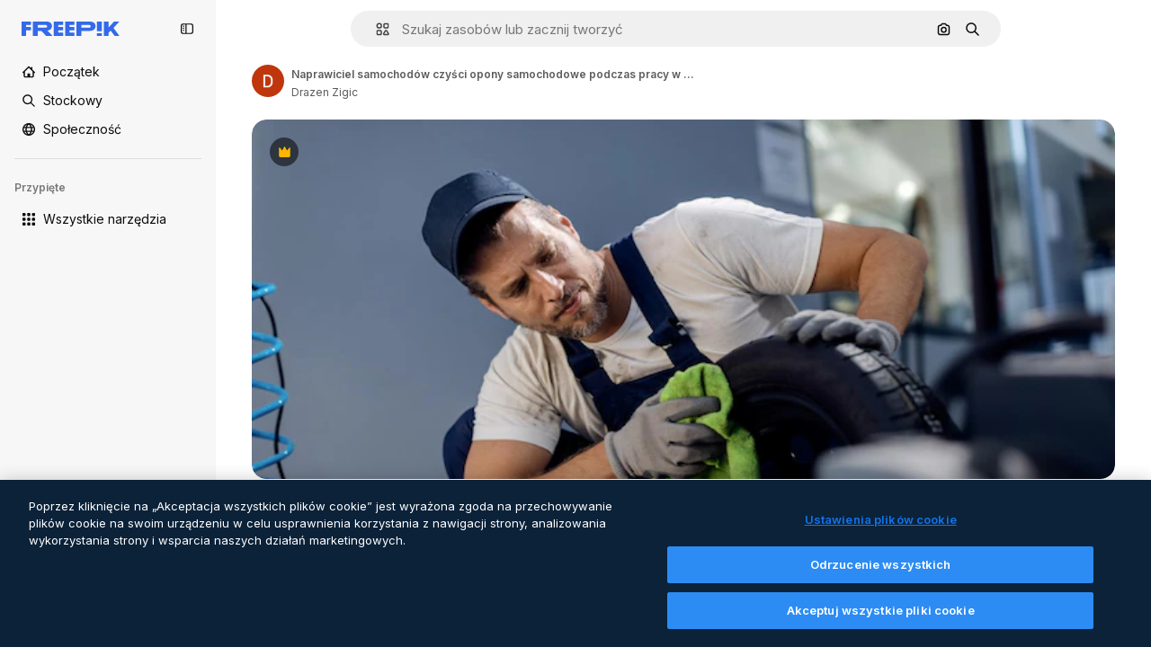

--- FILE ---
content_type: text/javascript
request_url: https://static.cdnpk.net/_next/static/AsF3BipGWGtnMvEDBXuy7/_buildManifest.js
body_size: 23799
content:
self.__BUILD_MANIFEST=function(e,t,a,s,o,n,u,i,l,c,r,p,d,B,h,D,y,v,m,k,A,E,g,b,I,U,x,f,L,H,Y,j,F,w,N,S,C,z,_,K,M,G,Z,R,T,O,P,V,q,W,J,Q,X,$,ee,et,ea,es,eo,en,eu,ei,el,ec,er,ep,ed,eB,eh,eD,ey,ev,em,ek,eA,eE,eg,eb,eI,eU,ex,ef,eL,eH,eY,ej,eF,ew,eN,eS,eC,ez,e_,eK,eM,eG,eZ,eR,eT,eO,eP,eV,eq,eW,eJ,eQ,eX,e$,e0,e8,e1,e9,e5,e2,e4,e6,e3,e7,te,tt,ta,ts,to,tn,tu,ti,tl,tc,tr,tp,td,tB,th,tD,ty,tv,tm,tk,tA,tE,tg,tb,tI,tU,tx,tf,tL,tH,tY,tj,tF,tw,tN,tS,tC,tz,t_,tK,tM,tG,tZ,tR,tT,tO,tP,tV,tq,tW,tJ,tQ,tX,t$,t0,t8,t1,t9,t5,t2,t4,t6,t3,t7,ae,at,aa,as,ao,an,au,ai,al,ac,ar,ap,ad,aB,ah,aD,ay,av,am,ak,aA,aE,ag,ab,aI,aU,ax,af,aL,aH,aY,aj,aF,aw,aN,aS,aC,az,a_,aK,aM,aG,aZ,aR,aT,aO,aP,aV,aq,aW,aJ,aQ,aX,a$,a0,a8,a1,a9,a5,a2,a4,a6,a3,a7,se,st,sa,ss,so,sn,su,si,sl,sc,sr,sp,sd,sB,sh,sD,sy,sv,sm,sk,sA,sE,sg,sb,sI,sU,sx,sf,sL,sH,sY,sj,sF,sw,sN,sS,sC,sz,s_,sK,sM,sG,sZ,sR,sT,sO,sP,sV,sq,sW,sJ,sQ,sX,s$,s0,s8,s1,s9,s5,s2,s4,s6,s3,s7,oe,ot,oa,os,oo,on,ou,oi,ol,oc,or,op,od,oB,oh,oD,oy,ov,om,ok,oA,oE,og,ob,oI,oU,ox,of,oL,oH,oY,oj,oF,ow,oN,oS,oC,oz,o_,oK,oM,oG,oZ,oR,oT,oO,oP,oV,oq,oW,oJ,oQ,oX,o$,o0,o8,o1,o9,o5,o2,o4,o6,o3,o7,ne,nt,na,ns,no,nn,nu,ni,nl,nc,nr,np,nd,nB,nh,nD,ny,nv,nm,nk,nA,nE,ng,nb,nI,nU,nx,nf,nL,nH,nY,nj,nF,nw,nN,nS,nC,nz,n_,nK,nM,nG,nZ,nR,nT,nO,nP,nV,nq,nW,nJ,nQ,nX,n$,n0,n8,n1,n9,n5,n2,n4,n6,n3,n7,ue,ut,ua,us,uo,un,uu,ui,ul,uc,ur,up,ud,uB,uh,uD,uy,uv,um,uk,uA,uE,ug,ub,uI,uU,ux,uf,uL,uH,uY,uj,uF,uw,uN,uS,uC,uz,u_,uK,uM,uG,uZ,uR,uT,uO,uP,uV,uq,uW,uJ,uQ,uX,u$,u0,u8,u1,u9,u5,u2,u4,u6,u3,u7,ie,it,ia,is,io,iu,ii,il,ic,ir,ip,id,iB,ih,iD,iy,iv,im,ik,iA,iE,ig,ib,iI,iU,ix,iL,iH,iY,ij,iF,iw,iN,iS,iC,iz,i_,iK,iM,iG,iZ,iR,iT,iO,iP,iV,iq,iW,iJ,iQ,iX,i$,i0,i8,i1,i9,i5,i2,i4,i6,i3,i7,le,lt,la,ls,lo,ln,lu,li,ll,lc,lr,lp,ld,lB,lh,lD,ly,lv,lm,lk,lA,lE,lg,lb,lI,lU,lx,lf,lL,lH,lY,lj,lF,lw,lN,lS,lC,lz,l_,lK,lM,lG,lZ,lR,lT,lO,lP,lV,lq,lW,lJ,lQ,lX,l$,l0,l8,l1,l9,l5,l2,l4,l6,l3,l7,ce,ct,ca,cs,co,cn,cu,ci,cl,cc,cr,cp,cd,cB,ch,cD,cy,cv,cm,ck,cA,cE,cg,cb,cI,cU,cx,cf,cL,cH,cY,cj,cF,cw,cN,cS,cC,cz,c_,cK,cM,cG,cZ,cR,cT,cO){return{__rewrites:{afterFiles:[{has:P,source:"/:nextInternalLocale(en|pl|uk\\-UA|hu\\-HU|be\\-BY)/metrics",destination:"/:nextInternalLocale/api/metrics"},{has:P,source:"/:nextInternalLocale(en|pl|uk\\-UA|hu\\-HU|be\\-BY)/healthz",destination:"/:nextInternalLocale/api/healthz"},{has:[{type:e,value:so}],source:"/en/author/:authorSlug/icons/:param(\\d{1,})",destination:"/en/author/:authorSlug/icons/page/:param"},{has:[{type:e,value:D}],source:"/:nextInternalLocale(en|pl|uk\\-UA|hu\\-HU|be\\-BY)/autor/:authorSlug/ikony/:param(\\d{1,})",destination:at},{has:[{type:e,value:r}],source:"/:nextInternalLocale(en|pl|uk\\-UA|hu\\-HU|be\\-BY)/%D0%B0%D0%B2%D1%82%D0%BE%D1%80/:authorSlug/%D1%96%D0%BA%D0%BE%D0%BD%D0%BA%D0%B8/:param(\\d{1,})",destination:at},{has:[{type:e,value:p}],source:"/:nextInternalLocale(en|pl|uk\\-UA|hu\\-HU|be\\-BY)/szerz%C5%91/:authorSlug/ikonok/:param(\\d{1,})",destination:at},{has:[{type:e,value:d}],source:"/:nextInternalLocale(en|pl|uk\\-UA|hu\\-HU|be\\-BY)/%D0%B0%D1%9E%D1%82%D0%B0%D1%80/:authorSlug/%D0%B7%D0%BD%D0%B0%D1%87%D0%BA%D1%96/:param(\\d{1,})",destination:at},{has:[{type:e,value:D}],source:"/:nextInternalLocale(en|pl|uk\\-UA|hu\\-HU|be\\-BY)/autor/:authorSlug/ikony",destination:aa},{has:[{type:e,value:r}],source:"/:nextInternalLocale(en|pl|uk\\-UA|hu\\-HU|be\\-BY)/%D0%B0%D0%B2%D1%82%D0%BE%D1%80/:authorSlug/%D1%96%D0%BA%D0%BE%D0%BD%D0%BA%D0%B8",destination:aa},{has:[{type:e,value:p}],source:"/:nextInternalLocale(en|pl|uk\\-UA|hu\\-HU|be\\-BY)/szerzo/:authorSlug/ikonok",destination:aa},{has:[{type:e,value:d}],source:"/:nextInternalLocale(en|pl|uk\\-UA|hu\\-HU|be\\-BY)/%D0%B0%D1%9E%D1%82%D0%B0%D1%80/:authorSlug/%D0%B7%D0%BD%D0%B0%D1%87%D0%BA%D1%96",destination:aa},{has:[{type:e,value:D}],source:"/:nextInternalLocale(en|pl|uk\\-UA|hu\\-HU|be\\-BY)/autor/:authorSlug/videos",destination:as},{has:[{type:e,value:r}],source:"/:nextInternalLocale(en|pl|uk\\-UA|hu\\-HU|be\\-BY)/%D0%B0%D0%B2%D1%82%D0%BE%D1%80/:authorSlug/%D0%B2%D1%96%D0%B4%D0%B5%D0%BE",destination:as},{has:[{type:e,value:p}],source:"/:nextInternalLocale(en|pl|uk\\-UA|hu\\-HU|be\\-BY)/szerzo/:authorSlug/videok",destination:as},{has:[{type:e,value:d}],source:"/:nextInternalLocale(en|pl|uk\\-UA|hu\\-HU|be\\-BY)/%D0%B0%D1%9E%D1%82%D0%B0%D1%80/:authorSlug/%D0%B2%D1%96%D0%B4%D1%8D%D0%B0",destination:as},{has:[{type:e,value:D}],source:"/:nextInternalLocale(en|pl|uk\\-UA|hu\\-HU|be\\-BY)/autor/:authorSlug/animowane-ikony",destination:ao},{has:[{type:e,value:r}],source:"/:nextInternalLocale(en|pl|uk\\-UA|hu\\-HU|be\\-BY)/%D0%B0%D0%B2%D1%82%D0%BE%D1%80/:authorSlug/%D0%B0%D0%BD%D1%96%D0%BC%D0%BE%D0%B2%D0%B0%D0%BD%D1%96-%D1%96%D0%BA%D0%BE%D0%BD%D0%BA%D0%B8",destination:ao},{has:[{type:e,value:p}],source:"/:nextInternalLocale(en|pl|uk\\-UA|hu\\-HU|be\\-BY)/szerzo/:authorSlug/animalt-ikonok",destination:ao},{has:[{type:e,value:d}],source:"/:nextInternalLocale(en|pl|uk\\-UA|hu\\-HU|be\\-BY)/%D0%B0%D1%9E%D1%82%D0%B0%D1%80/:authorSlug/%D0%B0%D0%BD%D1%96%D0%BC%D1%96%D1%80%D0%B0%D0%B2%D0%B0%D0%BD%D0%B0%D1%8F-%D0%B7%D0%BD%D0%B0%D1%87%D0%BA%D1%96",destination:ao},{has:[{type:e,value:D}],source:sO,destination:ec},{has:[{type:e,value:r}],source:sP,destination:ec},{has:[{type:e,value:p}],source:sV,destination:ec},{has:[{type:e,value:d}],source:sq,destination:ec},{has:[{type:e,value:D}],source:"/:nextInternalLocale(en|pl|uk\\-UA|hu\\-HU|be\\-BY)/autor/:authorSlug/ikony/:param",destination:an},{has:[{type:e,value:r}],source:"/:nextInternalLocale(en|pl|uk\\-UA|hu\\-HU|be\\-BY)/%D0%B0%D0%B2%D1%82%D0%BE%D1%80/:authorSlug/%D1%96%D0%BA%D0%BE%D0%BD%D0%BA%D0%B8/:param",destination:an},{has:[{type:e,value:p}],source:"/:nextInternalLocale(en|pl|uk\\-UA|hu\\-HU|be\\-BY)/szerzo/:authorSlug/ikonok/:param",destination:an},{has:[{type:e,value:d}],source:"/:nextInternalLocale(en|pl|uk\\-UA|hu\\-HU|be\\-BY)/%D0%B0%D1%9E%D1%82%D0%B0%D1%80/:authorSlug/%D0%B7%D0%BD%D0%B0%D1%87%D0%BA%D1%96/:param",destination:an},{has:[{type:e,value:D}],source:"/:nextInternalLocale(en|pl|uk\\-UA|hu\\-HU|be\\-BY)/autor/:authorSlug/videos/:page",destination:au},{has:[{type:e,value:r}],source:"/:nextInternalLocale(en|pl|uk\\-UA|hu\\-HU|be\\-BY)/%D0%B0%D0%B2%D1%82%D0%BE%D1%80/:authorSlug/%D0%B2%D1%96%D0%B4%D0%B5%D0%BE/:page",destination:au},{has:[{type:e,value:p}],source:"/:nextInternalLocale(en|pl|uk\\-UA|hu\\-HU|be\\-BY)/szerzo/:authorSlug/videok/:page",destination:au},{has:[{type:e,value:d}],source:"/:nextInternalLocale(en|pl|uk\\-UA|hu\\-HU|be\\-BY)/%D0%B0%D1%9E%D1%82%D0%B0%D1%80/:authorSlug/%D0%B2%D1%96%D0%B4%D1%8D%D0%B0/:page",destination:au},{has:[{type:e,value:D}],source:"/:nextInternalLocale(en|pl|uk\\-UA|hu\\-HU|be\\-BY)/autor/:authorSlug/animowane-ikony/:param",destination:ai},{has:[{type:e,value:r}],source:"/:nextInternalLocale(en|pl|uk\\-UA|hu\\-HU|be\\-BY)/%D0%B0%D0%B2%D1%82%D0%BE%D1%80/:authorSlug/%D0%B0%D0%BD%D1%96%D0%BC%D0%BE%D0%B2%D0%B0%D0%BD%D1%96-%D1%96%D0%BA%D0%BE%D0%BD%D0%BA%D0%B8/:param",destination:ai},{has:[{type:e,value:p}],source:"/:nextInternalLocale(en|pl|uk\\-UA|hu\\-HU|be\\-BY)/szerzo/:authorSlug/animalt-ikonok/:param",destination:ai},{has:[{type:e,value:d}],source:"/:nextInternalLocale(en|pl|uk\\-UA|hu\\-HU|be\\-BY)/%D0%B0%D1%9E%D1%82%D0%B0%D1%80/:authorSlug/%D0%B0%D0%BD%D1%96%D0%BC%D1%96%D1%80%D0%B0%D0%B2%D0%B0%D0%BD%D0%B0%D1%8F-%D0%B7%D0%BD%D0%B0%D1%87%D0%BA%D1%96/:param",destination:ai},{has:[{type:e,value:D}],source:"/:nextInternalLocale(en|pl|uk\\-UA|hu\\-HU|be\\-BY)/autor/:authorSlug",destination:al},{has:[{type:e,value:r}],source:"/:nextInternalLocale(en|pl|uk\\-UA|hu\\-HU|be\\-BY)/%D0%B0%D0%B2%D1%82%D0%BE%D1%80/:authorSlug",destination:al},{has:[{type:e,value:p}],source:"/:nextInternalLocale(en|pl|uk\\-UA|hu\\-HU|be\\-BY)/szerzo/:authorSlug",destination:al},{has:[{type:e,value:d}],source:"/:nextInternalLocale(en|pl|uk\\-UA|hu\\-HU|be\\-BY)/%D0%B0%D1%9E%D1%82%D0%B0%D1%80/:authorSlug",destination:al},{has:[{type:e,value:D}],source:"/:nextInternalLocale(en|pl|uk\\-UA|hu\\-HU|be\\-BY)/autor/:authorSlug/:param",destination:ac},{has:[{type:e,value:r}],source:"/:nextInternalLocale(en|pl|uk\\-UA|hu\\-HU|be\\-BY)/%D0%B0%D0%B2%D1%82%D0%BE%D1%80/:authorSlug/:param",destination:ac},{has:[{type:e,value:p}],source:"/:nextInternalLocale(en|pl|uk\\-UA|hu\\-HU|be\\-BY)/szerzo/:authorSlug/:param",destination:ac},{has:[{type:e,value:d}],source:"/:nextInternalLocale(en|pl|uk\\-UA|hu\\-HU|be\\-BY)/%D0%B0%D1%9E%D1%82%D0%B0%D1%80/:authorSlug/:param",destination:ac},{has:[{type:e,value:D}],source:sO,destination:ec},{has:[{type:e,value:r}],source:sP,destination:ec},{has:[{type:e,value:p}],source:sV,destination:ec},{has:[{type:e,value:d}],source:sq,destination:ec},{has:[{type:e,value:D}],source:"/:nextInternalLocale(en|pl|uk\\-UA|hu\\-HU|be\\-BY)/darmowy-szablon-disney/:code*",destination:ar},{has:[{type:e,value:r}],source:"/:nextInternalLocale(en|pl|uk\\-UA|hu\\-HU|be\\-BY)/%D0%B1%D0%B5%D0%B7%D0%BA%D0%BE%D1%88%D1%82%D0%BE%D0%B2%D0%BD%D0%B8%D0%B9-%D1%88%D0%B0%D0%B1%D0%BB%D0%BE%D0%BD-disney/:code*",destination:ar},{has:[{type:e,value:p}],source:"/:nextInternalLocale(en|pl|uk\\-UA|hu\\-HU|be\\-BY)/ingyenes-disney-sablon/:code*",destination:ar},{has:[{type:e,value:d}],source:"/:nextInternalLocale(en|pl|uk\\-UA|hu\\-HU|be\\-BY)/%D0%B1%D1%8F%D1%81%D0%BF%D0%BB%D0%B0%D1%82%D0%BD%D0%B0-disney-%D1%88%D0%B0%D0%B1%D0%BB%D0%BE%D0%BD/:code*",destination:ar},{has:[{type:e,value:D}],source:"/:nextInternalLocale(en|pl|uk\\-UA|hu\\-HU|be\\-BY)/szablon-premium-disney/:code*",destination:ap},{has:[{type:e,value:r}],source:"/:nextInternalLocale(en|pl|uk\\-UA|hu\\-HU|be\\-BY)/%D0%BF%D1%80%D0%B5%D0%BC%D1%96%D1%83%D0%BC-%D1%88%D0%B0%D0%B1%D0%BB%D0%BE%D0%BD-disney/:code*",destination:ap},{has:[{type:e,value:p}],source:"/:nextInternalLocale(en|pl|uk\\-UA|hu\\-HU|be\\-BY)/premium-disney-sablon/:code*",destination:ap},{has:[{type:e,value:d}],source:"/:nextInternalLocale(en|pl|uk\\-UA|hu\\-HU|be\\-BY)/premium-disney-%D1%88%D0%B0%D0%B1%D0%BB%D0%BE%D0%BD/:code*",destination:ap},{has:[{type:e,value:D}],source:"/:nextInternalLocale(en|pl|uk\\-UA|hu\\-HU|be\\-BY)/darmowe-zdjecie-wektory/:param*",destination:ad},{has:[{type:e,value:r}],source:"/:nextInternalLocale(en|pl|uk\\-UA|hu\\-HU|be\\-BY)/%D0%B1%D0%B5%D0%B7%D0%BA%D0%BE%D1%88%D1%82%D0%BE%D0%B2%D0%BD%D1%96-%D1%84%D0%BE%D1%82%D0%BE-%D0%B2%D0%B5%D0%BA%D1%82%D0%BE%D1%80%D0%B8/:param*",destination:ad},{has:[{type:e,value:p}],source:"/:nextInternalLocale(en|pl|uk\\-UA|hu\\-HU|be\\-BY)/ingyenes-fotok-vektorok/:param*",destination:ad},{has:[{type:e,value:d}],source:"/:nextInternalLocale(en|pl|uk\\-UA|hu\\-HU|be\\-BY)/%D0%B1%D1%8F%D1%81%D0%BF%D0%BB%D0%B0%D1%82%D0%BD%D0%B0-%D1%84%D0%BE%D1%82%D0%B0%D0%B7%D0%B4%D1%8B%D0%BC%D0%BA%D1%96-%D0%B2%D0%B5%D0%BA%D1%82%D0%B0%D1%80%D1%8B/:param*",destination:ad},{has:[{type:e,value:Y}],source:"/:nextInternalLocale(en|pl|uk\\-UA|hu\\-HU|be\\-BY)/free-photos-vectors/:param*",destination:f},{has:[{type:e,value:g},{type:t,key:a}],source:sn,destination:tr},{has:[{type:e,value:g}],source:sn,destination:tp},{has:[{type:e,value:D},{type:t,key:a}],source:su,destination:tr},{has:[{type:e,value:D}],source:su,destination:tp},{has:[{type:e,value:r},{type:t,key:a}],source:si,destination:tr},{has:[{type:e,value:r}],source:si,destination:tp},{has:[{type:e,value:p},{type:t,key:a}],source:sl,destination:tr},{has:[{type:e,value:p}],source:sl,destination:tp},{has:[{type:e,value:d},{type:t,key:a}],source:sc,destination:tr},{has:[{type:e,value:d}],source:sc,destination:tp},{has:[{type:e,value:D}],source:su,destination:aB},{has:[{type:e,value:r}],source:si,destination:aB},{has:[{type:e,value:p}],source:sl,destination:aB},{has:[{type:e,value:d}],source:sc,destination:aB},{has:[{type:e,value:D}],source:"/:nextInternalLocale(en|pl|uk\\-UA|hu\\-HU|be\\-BY)/ikony/:id*",destination:ah},{has:[{type:e,value:r}],source:"/:nextInternalLocale(en|pl|uk\\-UA|hu\\-HU|be\\-BY)/%D1%96%D0%BA%D0%BE%D0%BD%D0%BA%D0%B8/:id*",destination:ah},{has:[{type:e,value:p}],source:"/:nextInternalLocale(en|pl|uk\\-UA|hu\\-HU|be\\-BY)/ikonok/:id*",destination:ah},{has:[{type:e,value:d}],source:"/:nextInternalLocale(en|pl|uk\\-UA|hu\\-HU|be\\-BY)/%D0%B7%D0%BD%D0%B0%D1%87%D0%BA%D1%96/:id*",destination:ah},{has:[{type:e,value:D}],source:"/:nextInternalLocale(en|pl|uk\\-UA|hu\\-HU|be\\-BY)/ikona/:id*",destination:aD},{has:[{type:e,value:r}],source:"/:nextInternalLocale(en|pl|uk\\-UA|hu\\-HU|be\\-BY)/%D1%96%D0%BA%D0%BE%D0%BD%D0%BA%D0%B0/:id*",destination:aD},{has:[{type:e,value:p}],source:"/:nextInternalLocale(en|pl|uk\\-UA|hu\\-HU|be\\-BY)/ikon/:id*",destination:aD},{has:[{type:e,value:d}],source:"/:nextInternalLocale(en|pl|uk\\-UA|hu\\-HU|be\\-BY)/%D0%B7%D0%BD%D0%B0%D1%87%D0%BE%D0%BA/:id*",destination:aD},{has:[{type:e,value:Y}],source:sn,destination:f},{has:[{type:e,value:Y}],source:"/:nextInternalLocale(en|pl|uk\\-UA|hu\\-HU|be\\-BY)/icons/:id*",destination:f},{has:[{type:e,value:Y}],source:"/:nextInternalLocale(en|pl|uk\\-UA|hu\\-HU|be\\-BY)/icon/:id*",destination:f},{has:[{type:e,value:D}],source:"/:nextInternalLocale(en|pl|uk\\-UA|hu\\-HU|be\\-BY)/ai/generator-ikon/narzedzie",destination:ay},{has:[{type:e,value:r}],source:"/:nextInternalLocale(en|pl|uk\\-UA|hu\\-HU|be\\-BY)/ai/%D0%B3%D0%B5%D0%BD%D0%B5%D1%80%D0%B0%D1%82%D0%BE%D1%80-%D1%96%D0%BA%D0%BE%D0%BD%D0%BE%D0%BA/%D1%96%D0%BD%D1%81%D1%82%D1%80%D1%83%D0%BC%D0%B5%D0%BD%D1%82",destination:ay},{has:[{type:e,value:p}],source:"/:nextInternalLocale(en|pl|uk\\-UA|hu\\-HU|be\\-BY)/ai/ikon-generator/tool",destination:ay},{has:[{type:e,value:d}],source:"/:nextInternalLocale(en|pl|uk\\-UA|hu\\-HU|be\\-BY)/ai/%D0%B7%D0%BD%D0%B0%D1%87%D0%BE%D0%BA-%D0%B3%D0%B5%D0%BD%D0%B5%D1%80%D0%B0%D1%82%D0%B0%D1%80/%D1%96%D0%BD%D1%81%D1%82%D1%80%D1%83%D0%BC%D0%B5%D0%BD%D1%82",destination:ay},{has:[{type:e,value:g},{type:t,key:a}],source:sW,destination:td},{has:[{type:e,value:g}],source:sW,destination:tB},{has:[{type:e,value:D},{type:t,key:a}],source:sr,destination:td},{has:[{type:e,value:D}],source:sr,destination:tB},{has:[{type:e,value:r},{type:t,key:a}],source:sp,destination:td},{has:[{type:e,value:r}],source:sp,destination:tB},{has:[{type:e,value:p},{type:t,key:a}],source:sd,destination:td},{has:[{type:e,value:p}],source:sd,destination:tB},{has:[{type:e,value:d},{type:t,key:a}],source:sB,destination:td},{has:[{type:e,value:d}],source:sB,destination:tB},{has:[{type:e,value:D}],source:sr,destination:av},{has:[{type:e,value:r}],source:sp,destination:av},{has:[{type:e,value:p}],source:sd,destination:av},{has:[{type:e,value:d}],source:sB,destination:av},{has:[{type:e,value:D}],source:"/:nextInternalLocale(en|pl|uk\\-UA|hu\\-HU|be\\-BY)/animowana-ikona/:id*",destination:am},{has:[{type:e,value:r}],source:"/:nextInternalLocale(en|pl|uk\\-UA|hu\\-HU|be\\-BY)/%D0%B0%D0%BD%D1%96%D0%BC%D0%B0%D1%86%D1%96%D0%B9%D0%BD%D0%B0-%D1%96%D0%BA%D0%BE%D0%BD%D0%BA%D0%B0/:id*",destination:am},{has:[{type:e,value:p}],source:"/:nextInternalLocale(en|pl|uk\\-UA|hu\\-HU|be\\-BY)/animalt-ikon/:id*",destination:am},{has:[{type:e,value:d}],source:"/:nextInternalLocale(en|pl|uk\\-UA|hu\\-HU|be\\-BY)/%D0%B0%D0%BD%D1%96%D0%BC%D1%96%D1%80%D0%B0%D0%B2%D0%B0%D0%BD%D0%B0%D1%8F-%D0%B7%D0%BD%D0%B0%D1%87%D0%BE%D0%BA/:id*",destination:am},{has:[{type:t,key:a},{type:e,value:g}],source:sJ,destination:th},{has:[{type:e,value:g}],source:sJ,destination:tD},{has:[{type:t,key:a},{type:e,value:D}],source:sQ,destination:th},{has:[{type:e,value:D}],source:sQ,destination:tD},{has:[{type:t,key:a},{type:e,value:r}],source:sX,destination:th},{has:[{type:e,value:r}],source:sX,destination:tD},{has:[{type:t,key:a},{type:e,value:p}],source:s$,destination:th},{has:[{type:e,value:p}],source:s$,destination:tD},{has:[{type:t,key:a},{type:e,value:d}],source:s0,destination:th},{has:[{type:e,value:d}],source:s0,destination:tD},{has:[{type:e,value:g},{type:t,key:a}],source:ak,destination:ty},{has:[{type:e,value:g}],source:ak,destination:tv},{has:[{type:e,value:D},{type:t,key:a}],source:ak,destination:ty},{has:[{type:e,value:D}],source:ak,destination:tv},{has:[{type:e,value:r},{type:t,key:a}],source:s8,destination:ty},{has:[{type:e,value:r}],source:s8,destination:tv},{has:[{type:e,value:p},{type:t,key:a}],source:s1,destination:ty},{has:[{type:e,value:p}],source:s1,destination:tv},{has:[{type:e,value:d},{type:t,key:a}],source:s9,destination:ty},{has:[{type:e,value:d}],source:s9,destination:tv},{has:[{type:e,value:"www.freepik.es|freepik.es|br.freepik.com|localhost"}],source:"/:nextInternalLocale(en|pl|uk\\-UA|hu\\-HU|be\\-BY)/mockups/categorias/:slug",destination:"/:nextInternalLocale/mockups/category/:slug"},{has:[{type:e,value:tm}],source:"/it/mockups/categorie/:slug",destination:"/it/mockups/category/:slug"},{has:[{type:e,value:tk}],source:"/fr/mockups/categories/:slug",destination:"/fr/mockups/category/:slug"},{has:[{type:e,value:tA}],source:"/de/mockups/kategorien/:slug",destination:"/de/mockups/category/:slug"},{has:[{type:e,value:ti}],source:"/nl/mockups/categorien/:slug",destination:"/nl/mockups/category/:slug"},{has:[{type:e,value:sh}],source:"/ja/%E3%83%A2%E3%83%83%E3%82%AF%E3%82%A2%E3%83%83%E3%83%97/%E3%82%AB%E3%83%86%E3%82%B4%E3%83%AA%E3%83%BC/:slug",destination:"/ja/mockups/category/:slug"},{has:[{type:e,value:sD}],source:"/ko/%EB%AA%A9%EC%97%85/%EC%B9%B4%ED%85%8C%EA%B3%A0%EB%A6%AC/:slug",destination:"/ko/mockups/category/:slug"},{has:[{type:e,value:D}],source:"/pl/mockups/kategorie/:slug",destination:"/pl/mockups/category/:slug"},{has:[{type:e,value:s5}],source:"/ru/%D0%BC%D0%BE%D0%BA%D0%B0%D0%BF%D1%8B/k%D0%B0%D1%82%D0%B5%D0%B3%D0%BE%D1%80%D0%B8%D0%B8/:slug",destination:"/ru/mockups/category/:slug"},{has:[{type:e,value:er}],source:"/zh-HK/%E6%A8%A3%E6%9C%AC/%E9%A1%9E%E5%88%A5/:slug",destination:"/zh-HK/mockups/category/:slug"},{has:[{type:e,value:ep}],source:"/hi-IN/%E0%A4%AE%E0%A5%89%E0%A4%95%E0%A4%85%E0%A4%AA/%E0%A4%95%E0%A5%87%E0%A4%9F%E0%A5%87%E0%A4%97%E0%A4%B0%E0%A5%80/:slug",destination:"/hi-IN/mockups/category/:slug"},{has:[{type:e,value:ed}],source:"/th-TH/%E0%B8%8A%E0%B8%B4%E0%B9%89%E0%B8%99%E0%B8%87%E0%B8%B2%E0%B8%99%E0%B8%88%E0%B8%B3%E0%B8%A5%E0%B8%AD%E0%B8%87/%E0%B8%AB%E0%B8%A1%E0%B8%A7%E0%B8%94%E0%B8%AB%E0%B8%A1%E0%B8%B9%E0%B9%88/:slug",destination:"/th-TH/mockups/category/:slug"},{has:[{type:e,value:eB}],source:"/cs-CZ/mockupy/kategorie/:slug",destination:"/cs-CZ/mockups/category/:slug"},{has:[{type:e,value:eh}],source:"/da-DK/mockups/kategori/:slug",destination:"/da-DK/mockups/category/:slug"},{has:[{type:e,value:eD}],source:"/fi-FI/mallikuvat/kategoria/:slug",destination:"/fi-FI/mockups/category/:slug"},{has:[{type:e,value:ey}],source:"/nb-NO/mockups/kategori/:slug",destination:"/nb-NO/mockups/category/:slug"},{has:[{type:e,value:ev}],source:"/sv-SE/mockups/kategori/:slug",destination:"/sv-SE/mockups/category/:slug"},{has:[{type:e,value:em}],source:"/tr-TR/mockup/kategori/:slug",destination:"/tr-TR/mockups/category/:slug"},{has:[{type:e,value:ek}],source:"/id-ID/mockup/kategori/:slug",destination:"/id-ID/mockups/category/:slug"},{has:[{type:e,value:eA}],source:"/vi-VN/mo-hinh/danh-muc/:slug",destination:"/vi-VN/mockups/category/:slug"},{has:[{type:e,value:eE}],source:"/af-ZA/voorstellings/kategorie/:slug",destination:"/af-ZA/mockups/category/:slug"},{has:[{type:e,value:eg}],source:"/az-AZ/maketl%c9%99r/kateqoriya/:slug",destination:"/az-AZ/mockups/category/:slug"},{has:[{type:e,value:d}],source:"/be-BY/%d0%bc%d0%b0%d0%ba%d0%b0%d0%bf%d1%8b/%d0%ba%d0%b0%d1%82%d1%8d%d0%b3%d0%be%d1%80%d1%8b%d1%8f/:slug",destination:"/be-BY/mockups/category/:slug"},{has:[{type:e,value:eb}],source:"/bg-BG/%D0%BC%D0%B0%D0%BA%D0%B5%D1%82%D0%B8/%D0%BA%D0%B0%D1%82%D0%B5%D0%B3%D0%BE%D1%80%D0%B8%D1%8F/:slug",destination:"/bg-BG/mockups/category/:slug"},{has:[{type:e,value:eI}],source:"/bn-BD/%E0%A6%AE%E0%A6%95%E0%A6%86%E0%A6%AA/%E0%A6%95%E0%A7%8D%E0%A6%AF%E0%A6%BE%E0%A6%9F%E0%A6%BE%E0%A6%97%E0%A6%B0%E0%A6%BF/:slug",destination:"/bn-BD/mockups/category/:slug"},{has:[{type:e,value:eU}],source:"/bs-BA/makete/kategorija/:slug",destination:"/bs-BA/mockups/category/:slug"},{has:[{type:e,value:ex}],source:"/ceb-PH/mga-mockup/kategoriya/:slug",destination:"/ceb-PH/mockups/category/:slug"},{has:[{type:e,value:ef}],source:"/el-GR/mockups/katigoria/:slug",destination:"/el-GR/mockups/category/:slug"},{has:[{type:e,value:eL}],source:"/et-EE/makette/kategooria/:slug",destination:"/et-EE/mockups/category/:slug"},{has:[{type:e,value:eH}],source:"/gu-IN/%e0%aa%ae%e0%ab%8b%e0%aa%95%e0%aa%85%e0%aa%aa%e0%ab%8d%e0%aa%b8/%e0%aa%b6%e0%ab%8d%e0%aa%b0%e0%ab%87%e0%aa%a3%e0%ab%80/:slug",destination:"/gu-IN/mockups/category/:slug"},{has:[{type:e,value:eY}],source:"/ha-NG/tsararrun-samfura/naui/:slug",destination:"/ha-NG/mockups/category/:slug"},{has:[{type:e,value:ej}],source:"/hr-HR/makete/kategorija/:slug",destination:"/hr-HR/mockups/category/:slug"},{has:[{type:e,value:p}],source:"/hu-HU/makettek/kategoria/:slug",destination:"/hu-HU/mockups/category/:slug"},{has:[{type:e,value:eF}],source:"/hy-AM/%d5%b4%d5%a1%d5%af%d5%a5%d5%bf%d5%b6%d5%a5%d6%80/%d5%af%d5%a1%d5%bf%d5%a5%d5%a3%d5%b8%d6%80%d5%ab%d5%a1/:slug",destination:"/hy-AM/mockups/category/:slug"},{has:[{type:e,value:ew}],source:"/ig-NG/ihe-nlereanya/%e1%bb%a5d%e1%bb%8b/:slug",destination:"/ig-NG/mockups/category/:slug"},{has:[{type:e,value:eN}],source:"/is-IS/fleiri-synishorn/flokkur/:slug",destination:"/is-IS/mockups/category/:slug"},{has:[{type:e,value:eS}],source:"/jv-ID/para-mockup/kategori/:slug",destination:"/jv-ID/mockups/category/:slug"},{has:[{type:e,value:eC}],source:"/ka-GE/%e1%83%9b%e1%83%90%e1%83%99%e1%83%94%e1%83%a2%e1%83%94%e1%83%91%e1%83%98/%e1%83%99%e1%83%90%e1%83%a2%e1%83%94%e1%83%92%e1%83%9d%e1%83%a0%e1%83%98%e1%83%90/:slug",destination:"/ka-GE/mockups/category/:slug"},{has:[{type:e,value:ez}],source:"/kk-KZ/%d0%bc%d0%be%d0%ba%d0%b0%d0%bf%d1%82%d0%b0%d1%80/%d1%81%d0%b0%d0%bd%d0%b0%d1%82/:slug",destination:"/kk-KZ/mockups/category/:slug"},{has:[{type:e,value:e_}],source:"/km-KH/%e1%9e%85%e1%9f%92%e1%9e%9a%e1%9e%be%e1%9e%93%e1%9e%82%e1%9f%86%e1%9e%9a%e1%9e%bc/%e1%9e%94%e1%9f%92%e1%9e%9a%e1%9e%97%e1%9f%81%e1%9e%91/:slug",destination:"/km-KH/mockups/category/:slug"},{has:[{type:e,value:eK}],source:"/kn-IN/%e0%b2%86%e0%b2%95%e0%b3%83%e0%b2%a4%e0%b2%bf-%e0%b2%ae%e0%b2%be%e0%b2%a6%e0%b2%b0%e0%b2%bf/%e0%b2%b5%e0%b2%b0%e0%b3%8d%e0%b2%97/:slug",destination:"/kn-IN/mockups/category/:slug"},{has:[{type:e,value:eM}],source:"/lo-LA/%E0%BA%AB%E0%BA%BC%E0%BA%B2%E0%BA%8D%E0%BB%81%E0%BA%9A%E0%BA%9A%E0%BA%88%E0%BA%B3%E0%BA%A5%E0%BA%AD%E0%BA%87/%E0%BA%9B%E0%BA%B0%E0%BB%80%E0%BA%9E%E0%BA%94/:slug",destination:"/lo-LA/mockups/category/:slug"},{has:[{type:e,value:eG}],source:"/lt-LT/maketai/kategorija/:slug",destination:"/lt-LT/mockups/category/:slug"},{has:[{type:e,value:eZ}],source:"/lv-LV/maketiem/kategorija/:slug",destination:"/lv-LV/mockups/category/:slug"},{has:[{type:e,value:eR}],source:"/mk-MK/%d0%bc%d0%b0%d0%ba%d0%b5%d1%82%d0%b8/%d0%ba%d0%b0%d1%82%d0%b5%d0%b3%d0%be%d1%80%d0%b8%d1%98%d0%b0/:slug",destination:"/mk-MK/mockups/category/:slug"},{has:[{type:e,value:eT}],source:"/ml-IN/%e0%b4%ae%e0%b5%8b%e0%b4%95%e0%b5%8d%e0%b4%95%e0%b4%aa%e0%b5%8d%e0%b4%aa%e0%b5%81%e0%b4%95%e0%b5%be/%e0%b4%b5%e0%b4%bf%e0%b4%ad%e0%b4%be%e0%b4%97%e0%b4%82/:slug",destination:"/ml-IN/mockups/category/:slug"},{has:[{type:e,value:eO}],source:"/mn-MN/%d1%82%d0%b0%d0%bd%d0%b8%d0%bb%d1%86%d1%83%d1%83%d0%bb%d0%b3%d0%b0-%d0%b7%d0%b0%d0%b3%d0%b2%d0%b0%d1%80%d1%83%d1%83%d0%b4/%d0%b0%d0%bd%d0%b3%d0%b8%d0%bb%d0%b0%d0%bb/:slug",destination:"/mn-MN/mockups/category/:slug"},{has:[{type:e,value:eP}],source:"/mr-IN/%E0%A4%AE%E0%A5%89%E0%A4%95%E0%A4%85%E0%A4%AA%E0%A5%8D%E0%A4%B8/%E0%A4%B5%E0%A4%B0%E0%A5%8D%E0%A4%97/:slug",destination:"/mr-IN/mockups/category/:slug"},{has:[{type:e,value:eV}],source:"/ms-MY/mockup-berbilang/kategori/:slug",destination:"/ms-MY/mockups/category/:slug"},{has:[{type:e,value:eq}],source:"/my-MM/%e1%80%99%e1%80%b1%e1%80%ac%e1%80%b7%e1%80%80%e1%80%95%e1%80%ba%e1%80%99%e1%80%bb%e1%80%ac%e1%80%b8/%e1%80%a1%e1%80%99%e1%80%bb%e1%80%ad%e1%80%af%e1%80%b8%e1%80%a1%e1%80%85%e1%80%ac%e1%80%b8/:slug",destination:"/my-MM/mockups/category/:slug"},{has:[{type:e,value:eW}],source:"/ne-NP/%e0%a4%ae%e0%a5%8b%e0%a4%95%e0%a4%85%e0%a4%aa%e0%a4%b9%e0%a4%b0%e0%a5%82/%e0%a4%b6%e0%a5%8d%e0%a4%b0%e0%a5%87%e0%a4%a3%e0%a5%80/:slug",destination:"/ne-NP/mockups/category/:slug"},{has:[{type:e,value:eJ}],source:"/pa-IN/%e0%a8%ae%e0%a9%8c%e0%a8%95%e0%a8%85%e0%a9%b1%e0%a8%aa%e0%a8%b8/%e0%a8%b8%e0%a8%bc%e0%a9%8d%e0%a8%b0%e0%a9%87%e0%a8%a3%e0%a9%80/:slug",destination:"/pa-IN/mockups/category/:slug"},{has:[{type:e,value:"pt.freepik.com|localhost"}],source:"/pt/mockups/categorias/:slug",destination:"/pt/mockups/category/:slug"},{has:[{type:e,value:eQ}],source:"/ro-RO/mockup-uri/categorie/:slug",destination:"/ro-RO/mockups/category/:slug"},{has:[{type:e,value:eX}],source:"/si-LK/%E0%B6%B6%E0%B7%9C%E0%B7%84%E0%B7%9D-%E0%B6%B8%E0%B7%9C%E0%B6%9A%E0%B7%8A%E0%B6%85%E0%B6%B4%E0%B7%8A/%E0%B6%B4%E0%B7%8A%E0%B6%BB%E0%B7%80%E0%B6%BB%E0%B7%8A%E0%B6%9C%E0%B6%BA/:slug",destination:"/si-LK/mockups/category/:slug"},{has:[{type:e,value:e$}],source:"/sk-SK/mockupy/kateg%c3%b3ria/:slug",destination:"/sk-SK/mockups/category/:slug"},{has:[{type:e,value:e0}],source:"/sl-SI/maket/kategorija/:slug",destination:"/sl-SI/mockups/category/:slug"},{has:[{type:e,value:e8}],source:"/so-SO/muunado/qeybta/:slug",destination:"/so-SO/mockups/category/:slug"},{has:[{type:e,value:e1}],source:"/sq-AL/disa-makete/kategori/:slug",destination:"/sq-AL/mockups/category/:slug"},{has:[{type:e,value:e9}],source:"/sr-RS/makete/kategorija/:slug",destination:"/sr-RS/mockups/category/:slug"},{has:[{type:e,value:e5}],source:"/sw-KE/maktaba/kategoria/:slug",destination:"/sw-KE/mockups/category/:slug"},{has:[{type:e,value:e2}],source:"/ta-IN/%E0%AE%A8%E0%AE%95%E0%AE%B2%E0%AF%8D-%E0%AE%B5%E0%AE%9F%E0%AE%BF%E0%AE%B5%E0%AE%99%E0%AF%8D%E0%AE%95%E0%AE%B3%E0%AF%8D/%E0%AE%B5%E0%AE%95%E0%AF%88/:slug",destination:"/ta-IN/mockups/category/:slug"},{has:[{type:e,value:e4}],source:"/te-IN/%E0%B0%AE%E0%B0%BE%E0%B0%95%E0%B1%8D%E0%B0%AA%E0%B1%8D%E0%B0%B2%E0%B1%81/%E0%B0%B5%E0%B0%B0%E0%B1%8D%E0%B0%97%E0%B0%82/:slug",destination:"/te-IN/mockups/category/:slug"},{has:[{type:e,value:e6}],source:"/tl-PH/mga-mockup/kategorya/:slug",destination:"/tl-PH/mockups/category/:slug"},{has:[{type:e,value:r}],source:"/uk-UA/%D0%BC%D0%BE%D0%BA%D0%B0%D0%BF%D0%B8/%D0%BA%D0%B0%D1%82%D0%B5%D0%B3%D0%BE%D1%80%D1%96%D1%8F/:slug",destination:"/uk-UA/mockups/category/:slug"},{has:[{type:e,value:e3}],source:"/uz-UZ/maketlar/kategoriya/:slug",destination:"/uz-UZ/mockups/category/:slug"},{has:[{type:e,value:e7}],source:"/yo-NG/%c3%a0w%e1%bb%8dn-%c3%a0p%e1%ba%b9%e1%ba%b9r%e1%ba%b9-%c3%a0w%c3%b2r%c3%a1n/%e1%ba%b9ka/:slug",destination:"/yo-NG/mockups/category/:slug"},{has:[{type:e,value:te}],source:"/zh-CN/%E6%A8%A1%E5%9E%8B/%E7%B1%BB%E5%88%AB/:slug",destination:"/zh-CN/mockups/category/:slug"},{has:[{type:e,value:tt}],source:"/zh-TW/%e5%a4%9a%e5%80%8b%e6%a8%a1%e6%93%ac%e5%9c%96/%e9%a1%9e%e5%88%a5/:slug",destination:"/zh-TW/mockups/category/:slug"},{has:[{type:e,value:ta}],source:"/zu-ZA/izifanekiso/isigaba/:slug",destination:"/zu-ZA/mockups/category/:slug"},{has:[{type:e,value:D}],source:"/:nextInternalLocale(en|pl|uk\\-UA|hu\\-HU|be\\-BY)/zdjecia/:param+",destination:aA},{has:[{type:e,value:r}],source:"/:nextInternalLocale(en|pl|uk\\-UA|hu\\-HU|be\\-BY)/%D1%84%D0%BE%D1%82%D0%BE%D0%B3%D1%80%D0%B0%D1%84%D1%96%D1%97/:param+",destination:aA},{has:[{type:e,value:p}],source:"/:nextInternalLocale(en|pl|uk\\-UA|hu\\-HU|be\\-BY)/fotok/:param+",destination:aA},{has:[{type:e,value:d}],source:"/:nextInternalLocale(en|pl|uk\\-UA|hu\\-HU|be\\-BY)/%D1%84%D0%BE%D1%82%D0%B0%D0%B7%D0%B4%D1%8B%D0%BC%D0%BA%D1%96/:param+",destination:aA},{has:[{type:e,value:Y}],source:"/:nextInternalLocale(en|pl|uk\\-UA|hu\\-HU|be\\-BY)/photos/:param+",destination:f},{has:[{type:e,value:D}],source:"/:nextInternalLocale(en|pl|uk\\-UA|hu\\-HU|be\\-BY)/popularny-psd",destination:aE},{has:[{type:e,value:r}],source:"/:nextInternalLocale(en|pl|uk\\-UA|hu\\-HU|be\\-BY)/%D0%BF%D0%BE%D0%BF%D1%83%D0%BB%D1%8F%D1%80%D0%BD%D1%96-psd",destination:aE},{has:[{type:e,value:p}],source:"/:nextInternalLocale(en|pl|uk\\-UA|hu\\-HU|be\\-BY)/nepszeru-psd",destination:aE},{has:[{type:e,value:d}],source:"/:nextInternalLocale(en|pl|uk\\-UA|hu\\-HU|be\\-BY)/%D0%BF%D0%B0%D0%BF%D1%83%D0%BB%D1%8F%D1%80%D0%BD%D1%8B-psd",destination:aE},{has:[{type:e,value:D}],source:"/:nextInternalLocale(en|pl|uk\\-UA|hu\\-HU|be\\-BY)/popularny-psd/:param*",destination:ag},{has:[{type:e,value:r}],source:"/:nextInternalLocale(en|pl|uk\\-UA|hu\\-HU|be\\-BY)/%D0%BF%D0%BE%D0%BF%D1%83%D0%BB%D1%8F%D1%80%D0%BD%D1%96-psd/:param*",destination:ag},{has:[{type:e,value:p}],source:"/:nextInternalLocale(en|pl|uk\\-UA|hu\\-HU|be\\-BY)/nepszeru-psd/:param*",destination:ag},{has:[{type:e,value:d}],source:"/:nextInternalLocale(en|pl|uk\\-UA|hu\\-HU|be\\-BY)/%D0%BF%D0%B0%D0%BF%D1%83%D0%BB%D1%8F%D1%80%D0%BD%D1%8B-psd/:param*",destination:ag},{has:[{type:t,key:a},{type:e,value:g}],source:s2,destination:tE},{has:[{type:e,value:g}],source:s2,destination:tg},{has:[{type:t,key:a},{type:e,value:D}],source:s4,destination:tE},{has:[{type:e,value:D}],source:s4,destination:tg},{has:[{type:t,key:a},{type:e,value:r}],source:s6,destination:tE},{has:[{type:e,value:r}],source:s6,destination:tg},{has:[{type:t,key:a},{type:e,value:p}],source:s3,destination:tE},{has:[{type:e,value:p}],source:s3,destination:tg},{has:[{type:t,key:a},{type:e,value:d}],source:s7,destination:tE},{has:[{type:e,value:d}],source:s7,destination:tg},{has:[{type:e,value:D}],source:"/:nextInternalLocale(en|pl|uk\\-UA|hu\\-HU|be\\-BY)/cennik",destination:ab},{has:[{type:e,value:r}],source:"/:nextInternalLocale(en|pl|uk\\-UA|hu\\-HU|be\\-BY)/%D1%86%D1%96%D0%BD%D0%B8",destination:ab},{has:[{type:e,value:p}],source:"/:nextInternalLocale(en|pl|uk\\-UA|hu\\-HU|be\\-BY)/arkepzes",destination:ab},{has:[{type:e,value:d}],source:"/:nextInternalLocale(en|pl|uk\\-UA|hu\\-HU|be\\-BY)/%D1%86%D1%8D%D0%BD%D1%8B",destination:ab},{has:[{type:e,value:D}],source:"/:nextInternalLocale(en|pl|uk\\-UA|hu\\-HU|be\\-BY)/cennik/:id*",destination:aI},{has:[{type:e,value:r}],source:"/:nextInternalLocale(en|pl|uk\\-UA|hu\\-HU|be\\-BY)/%D1%86%D1%96%D0%BD%D0%B8/:id*",destination:aI},{has:[{type:e,value:p}],source:"/:nextInternalLocale(en|pl|uk\\-UA|hu\\-HU|be\\-BY)/arkepzes/:id*",destination:aI},{has:[{type:e,value:d}],source:"/:nextInternalLocale(en|pl|uk\\-UA|hu\\-HU|be\\-BY)/%D1%86%D1%8D%D0%BD%D1%8B/:id*",destination:aI},{has:[{type:e,value:r}],source:"/:nextInternalLocale(en|pl|uk\\-UA|hu\\-HU|be\\-BY)/%D0%BA%D0%BE%D0%BC%D0%B0%D0%BD%D0%B4%D0%B8-%D1%86%D1%96%D0%BD%D0%BE%D1%83%D1%82%D0%B2%D0%BE%D1%80%D0%B5%D0%BD%D0%BD%D1%8F",destination:sy},{has:[{type:e,value:p}],source:"/:nextInternalLocale(en|pl|uk\\-UA|hu\\-HU|be\\-BY)/arkepzes-csapatok",destination:sy},{has:[{type:e,value:d}],source:"/:nextInternalLocale(en|pl|uk\\-UA|hu\\-HU|be\\-BY)/%D1%86%D1%8D%D0%BD%D1%8B-teams",destination:sy},{has:[{type:e,value:D}],source:"/:nextInternalLocale(en|pl|uk\\-UA|hu\\-HU|be\\-BY)/darmowe-wektory",destination:aU},{has:[{type:e,value:r}],source:"/:nextInternalLocale(en|pl|uk\\-UA|hu\\-HU|be\\-BY)/%D0%B1%D0%B5%D0%B7%D0%BA%D0%BE%D1%88%D1%82%D0%BE%D0%B2%D0%BD%D0%B8%D0%B9-%D0%B2%D0%B5%D0%BA%D1%82%D0%BE%D1%80",destination:aU},{has:[{type:e,value:p}],source:"/:nextInternalLocale(en|pl|uk\\-UA|hu\\-HU|be\\-BY)/ingyenes-vektor",destination:aU},{has:[{type:e,value:d}],source:"/:nextInternalLocale(en|pl|uk\\-UA|hu\\-HU|be\\-BY)/%D0%B1%D1%8F%D1%81%D0%BF%D0%BB%D0%B0%D1%82%D0%BD%D0%B0-%D0%B2%D0%B5%D0%BA%D1%82%D0%B0%D1%80",destination:aU},{has:[{type:e,value:D}],source:"/:nextInternalLocale(en|pl|uk\\-UA|hu\\-HU|be\\-BY)/darmowe-wektory/:id*",destination:ax},{has:[{type:e,value:r}],source:"/:nextInternalLocale(en|pl|uk\\-UA|hu\\-HU|be\\-BY)/%D0%B1%D0%B5%D0%B7%D0%BA%D0%BE%D1%88%D1%82%D0%BE%D0%B2%D0%BD%D0%B8%D0%B9-%D0%B2%D0%B5%D0%BA%D1%82%D0%BE%D1%80/:id*",destination:ax},{has:[{type:e,value:p}],source:"/:nextInternalLocale(en|pl|uk\\-UA|hu\\-HU|be\\-BY)/ingyenes-vektor/:id*",destination:ax},{has:[{type:e,value:d}],source:"/:nextInternalLocale(en|pl|uk\\-UA|hu\\-HU|be\\-BY)/%D0%B1%D1%8F%D1%81%D0%BF%D0%BB%D0%B0%D1%82%D0%BD%D0%B0-%D0%B2%D0%B5%D0%BA%D1%82%D0%B0%D1%80/:id*",destination:ax},{has:[{type:e,value:D}],source:"/:nextInternalLocale(en|pl|uk\\-UA|hu\\-HU|be\\-BY)/premium-wektory",destination:af},{has:[{type:e,value:r}],source:"/:nextInternalLocale(en|pl|uk\\-UA|hu\\-HU|be\\-BY)/%D0%BF%D1%80%D0%B5%D0%BC%D1%96%D1%83%D0%BC-%D0%B2%D0%B5%D0%BA%D1%82%D0%BE%D1%80",destination:af},{has:[{type:e,value:p}],source:"/:nextInternalLocale(en|pl|uk\\-UA|hu\\-HU|be\\-BY)/premium-vektor",destination:af},{has:[{type:e,value:d}],source:"/:nextInternalLocale(en|pl|uk\\-UA|hu\\-HU|be\\-BY)/premium-%D0%B2%D0%B5%D0%BA%D1%82%D0%B0%D1%80",destination:af},{has:[{type:e,value:D}],source:"/:nextInternalLocale(en|pl|uk\\-UA|hu\\-HU|be\\-BY)/premium-wektory/:id*",destination:aL},{has:[{type:e,value:r}],source:"/:nextInternalLocale(en|pl|uk\\-UA|hu\\-HU|be\\-BY)/%D0%BF%D1%80%D0%B5%D0%BC%D1%96%D1%83%D0%BC-%D0%B2%D0%B5%D0%BA%D1%82%D0%BE%D1%80/:id*",destination:aL},{has:[{type:e,value:p}],source:"/:nextInternalLocale(en|pl|uk\\-UA|hu\\-HU|be\\-BY)/premium-vektor/:id*",destination:aL},{has:[{type:e,value:d}],source:"/:nextInternalLocale(en|pl|uk\\-UA|hu\\-HU|be\\-BY)/premium-%D0%B2%D0%B5%D0%BA%D1%82%D0%B0%D1%80/:id*",destination:aL},{has:[{type:e,value:D}],source:"/:nextInternalLocale(en|pl|uk\\-UA|hu\\-HU|be\\-BY)/darmowe-zdjecie",destination:aH},{has:[{type:e,value:r}],source:"/:nextInternalLocale(en|pl|uk\\-UA|hu\\-HU|be\\-BY)/%D0%B1%D0%B5%D0%B7%D0%BA%D0%BE%D1%88%D1%82%D0%BE%D0%B2%D0%BD%D0%B5-%D1%84%D0%BE%D1%82%D0%BE",destination:aH},{has:[{type:e,value:p}],source:"/:nextInternalLocale(en|pl|uk\\-UA|hu\\-HU|be\\-BY)/ingyenes-foto",destination:aH},{has:[{type:e,value:d}],source:"/:nextInternalLocale(en|pl|uk\\-UA|hu\\-HU|be\\-BY)/%D0%B1%D1%8F%D1%81%D0%BF%D0%BB%D0%B0%D1%82%D0%BD%D0%B0-%D1%84%D0%BE%D1%82%D0%B0",destination:aH},{has:[{type:e,value:D}],source:"/:nextInternalLocale(en|pl|uk\\-UA|hu\\-HU|be\\-BY)/darmowe-zdjecie/:id*",destination:aY},{has:[{type:e,value:r}],source:"/:nextInternalLocale(en|pl|uk\\-UA|hu\\-HU|be\\-BY)/%D0%B1%D0%B5%D0%B7%D0%BA%D0%BE%D1%88%D1%82%D0%BE%D0%B2%D0%BD%D0%B5-%D1%84%D0%BE%D1%82%D0%BE/:id*",destination:aY},{has:[{type:e,value:p}],source:"/:nextInternalLocale(en|pl|uk\\-UA|hu\\-HU|be\\-BY)/ingyenes-foto/:id*",destination:aY},{has:[{type:e,value:d}],source:"/:nextInternalLocale(en|pl|uk\\-UA|hu\\-HU|be\\-BY)/%D0%B1%D1%8F%D1%81%D0%BF%D0%BB%D0%B0%D1%82%D0%BD%D0%B0-%D1%84%D0%BE%D1%82%D0%B0/:id*",destination:aY},{has:[{type:e,value:D}],source:"/:nextInternalLocale(en|pl|uk\\-UA|hu\\-HU|be\\-BY)/premium-zdjecie",destination:aj},{has:[{type:e,value:r}],source:"/:nextInternalLocale(en|pl|uk\\-UA|hu\\-HU|be\\-BY)/%D0%BF%D1%80%D0%B5%D0%BC%D1%96%D1%83%D0%BC-%D1%84%D0%BE%D1%82%D0%BE",destination:aj},{has:[{type:e,value:p}],source:"/:nextInternalLocale(en|pl|uk\\-UA|hu\\-HU|be\\-BY)/premium-foto",destination:aj},{has:[{type:e,value:d}],source:"/:nextInternalLocale(en|pl|uk\\-UA|hu\\-HU|be\\-BY)/premium-%D1%84%D0%BE%D1%82%D0%B0",destination:aj},{has:[{type:e,value:D}],source:"/:nextInternalLocale(en|pl|uk\\-UA|hu\\-HU|be\\-BY)/premium-zdjecie/:id*",destination:aF},{has:[{type:e,value:r}],source:"/:nextInternalLocale(en|pl|uk\\-UA|hu\\-HU|be\\-BY)/%D0%BF%D1%80%D0%B5%D0%BC%D1%96%D1%83%D0%BC-%D1%84%D0%BE%D1%82%D0%BE/:id*",destination:aF},{has:[{type:e,value:p}],source:"/:nextInternalLocale(en|pl|uk\\-UA|hu\\-HU|be\\-BY)/premium-foto/:id*",destination:aF},{has:[{type:e,value:d}],source:"/:nextInternalLocale(en|pl|uk\\-UA|hu\\-HU|be\\-BY)/premium-%D1%84%D0%BE%D1%82%D0%B0/:id*",destination:aF},{has:[{type:e,value:D}],source:"/:nextInternalLocale(en|pl|uk\\-UA|hu\\-HU|be\\-BY)/darmowe-psd",destination:aw},{has:[{type:e,value:r}],source:"/:nextInternalLocale(en|pl|uk\\-UA|hu\\-HU|be\\-BY)/%D0%B1%D0%B5%D0%B7%D0%BA%D0%BE%D1%88%D1%82%D0%BE%D0%B2%D0%BD%D1%96-psd",destination:aw},{has:[{type:e,value:p}],source:"/:nextInternalLocale(en|pl|uk\\-UA|hu\\-HU|be\\-BY)/ingyenes-psd",destination:aw},{has:[{type:e,value:d}],source:"/:nextInternalLocale(en|pl|uk\\-UA|hu\\-HU|be\\-BY)/%D0%B1%D1%8F%D1%81%D0%BF%D0%BB%D0%B0%D1%82%D0%BD%D0%B0-psd",destination:aw},{has:[{type:e,value:D}],source:"/:nextInternalLocale(en|pl|uk\\-UA|hu\\-HU|be\\-BY)/darmowe-psd/:id*",destination:aN},{has:[{type:e,value:r}],source:"/:nextInternalLocale(en|pl|uk\\-UA|hu\\-HU|be\\-BY)/%D0%B1%D0%B5%D0%B7%D0%BA%D0%BE%D1%88%D1%82%D0%BE%D0%B2%D0%BD%D1%96-psd/:id*",destination:aN},{has:[{type:e,value:p}],source:"/:nextInternalLocale(en|pl|uk\\-UA|hu\\-HU|be\\-BY)/ingyenes-psd/:id*",destination:aN},{has:[{type:e,value:d}],source:"/:nextInternalLocale(en|pl|uk\\-UA|hu\\-HU|be\\-BY)/%D0%B1%D1%8F%D1%81%D0%BF%D0%BB%D0%B0%D1%82%D0%BD%D0%B0-psd/:id*",destination:aN},{has:[{type:e,value:r}],source:"/:nextInternalLocale(en|pl|uk\\-UA|hu\\-HU|be\\-BY)/%D0%BF%D1%80%D0%B5%D0%BC%D1%96%D1%83%D0%BC-psd",destination:"/:nextInternalLocale/premium-psd"},{has:[{type:e,value:r}],source:"/:nextInternalLocale(en|pl|uk\\-UA|hu\\-HU|be\\-BY)/%D0%BF%D1%80%D0%B5%D0%BC%D1%96%D1%83%D0%BC-psd/:id*",destination:"/:nextInternalLocale/premium-psd/:id*"},{has:[{type:e,value:D}],source:"/:nextInternalLocale(en|pl|uk\\-UA|hu\\-HU|be\\-BY)/darmowy-obraz-ai",destination:aS},{has:[{type:e,value:r}],source:"/:nextInternalLocale(en|pl|uk\\-UA|hu\\-HU|be\\-BY)/%D0%91%D0%B5%D0%B7%D0%BA%D0%BE%D1%88%D1%82%D0%BE%D0%B2%D0%BD%D0%B5-%D0%B7%D0%BE%D0%B1%D1%80%D0%B0%D0%B6%D0%B5%D0%BD%D0%BD%D1%8F-%D1%88%D1%96",destination:aS},{has:[{type:e,value:p}],source:"/:nextInternalLocale(en|pl|uk\\-UA|hu\\-HU|be\\-BY)/ingyenes-ai-kep",destination:aS},{has:[{type:e,value:d}],source:"/:nextInternalLocale(en|pl|uk\\-UA|hu\\-HU|be\\-BY)/%D0%B1%D1%8F%D1%81%D0%BF%D0%BB%D0%B0%D1%82%D0%BD%D0%B0-%D1%88%D1%82%D1%83%D1%87%D0%BD%D1%8B-%D1%96%D0%BD%D1%82%D1%8D%D0%BB%D0%B5%D0%BA%D1%82-%D0%BC%D0%B0%D0%BB%D1%8E%D0%BD%D0%B0%D0%BA",destination:aS},{has:[{type:e,value:D}],source:"/:nextInternalLocale(en|pl|uk\\-UA|hu\\-HU|be\\-BY)/darmowy-obraz-ai/:id*",destination:aC},{has:[{type:e,value:r}],source:"/:nextInternalLocale(en|pl|uk\\-UA|hu\\-HU|be\\-BY)/%D0%91%D0%B5%D0%B7%D0%BA%D0%BE%D1%88%D1%82%D0%BE%D0%B2%D0%BD%D0%B5-%D0%B7%D0%BE%D0%B1%D1%80%D0%B0%D0%B6%D0%B5%D0%BD%D0%BD%D1%8F-%D1%88%D1%96/:id*",destination:aC},{has:[{type:e,value:p}],source:"/:nextInternalLocale(en|pl|uk\\-UA|hu\\-HU|be\\-BY)/ingyenes-ai-kep/:id*",destination:aC},{has:[{type:e,value:d}],source:"/:nextInternalLocale(en|pl|uk\\-UA|hu\\-HU|be\\-BY)/%D0%B1%D1%8F%D1%81%D0%BF%D0%BB%D0%B0%D1%82%D0%BD%D0%B0-%D1%88%D1%82%D1%83%D1%87%D0%BD%D1%8B-%D1%96%D0%BD%D1%82%D1%8D%D0%BB%D0%B5%D0%BA%D1%82-%D0%BC%D0%B0%D0%BB%D1%8E%D0%BD%D0%B0%D0%BA/:id*",destination:aC},{has:[{type:e,value:D}],source:"/:nextInternalLocale(en|pl|uk\\-UA|hu\\-HU|be\\-BY)/obraz-premium-ai",destination:az},{has:[{type:e,value:r}],source:"/:nextInternalLocale(en|pl|uk\\-UA|hu\\-HU|be\\-BY)/%D0%BF%D1%80%D0%B5%D0%BC%D1%96%D1%83%D0%BC-%D1%88%D1%96-%D0%B7%D0%BE%D0%B1%D1%80%D0%B0%D0%B6%D0%B5%D0%BD%D0%BD%D1%8F",destination:az},{has:[{type:e,value:p}],source:"/:nextInternalLocale(en|pl|uk\\-UA|hu\\-HU|be\\-BY)/premium-ai-kep",destination:az},{has:[{type:e,value:d}],source:"/:nextInternalLocale(en|pl|uk\\-UA|hu\\-HU|be\\-BY)/premium-%D1%88%D1%82%D1%83%D1%87%D0%BD%D1%8B-%D1%96%D0%BD%D1%82%D1%8D%D0%BB%D0%B5%D0%BA%D1%82-%D0%BC%D0%B0%D0%BB%D1%8E%D0%BD%D0%B0%D0%BA",destination:az},{has:[{type:e,value:D}],source:"/:nextInternalLocale(en|pl|uk\\-UA|hu\\-HU|be\\-BY)/obraz-premium-ai/:id*",destination:a_},{has:[{type:e,value:r}],source:"/:nextInternalLocale(en|pl|uk\\-UA|hu\\-HU|be\\-BY)/%D0%BF%D1%80%D0%B5%D0%BC%D1%96%D1%83%D0%BC-%D1%88%D1%96-%D0%B7%D0%BE%D0%B1%D1%80%D0%B0%D0%B6%D0%B5%D0%BD%D0%BD%D1%8F/:id*",destination:a_},{has:[{type:e,value:p}],source:"/:nextInternalLocale(en|pl|uk\\-UA|hu\\-HU|be\\-BY)/premium-ai-kep/:id*",destination:a_},{has:[{type:e,value:d}],source:"/:nextInternalLocale(en|pl|uk\\-UA|hu\\-HU|be\\-BY)/premium-%D1%88%D1%82%D1%83%D1%87%D0%BD%D1%8B-%D1%96%D0%BD%D1%82%D1%8D%D0%BB%D0%B5%D0%BA%D1%82-%D0%BC%D0%B0%D0%BB%D1%8E%D0%BD%D0%B0%D0%BA/:id*",destination:a_},{has:[{type:e,value:Y}],source:"/:nextInternalLocale(en|pl|uk\\-UA|hu\\-HU|be\\-BY)/free-vector",destination:f},{has:[{type:e,value:Y}],source:"/:nextInternalLocale(en|pl|uk\\-UA|hu\\-HU|be\\-BY)/free-vector/:id*",destination:f},{has:[{type:e,value:Y}],source:"/:nextInternalLocale(en|pl|uk\\-UA|hu\\-HU|be\\-BY)/premium-vector",destination:f},{has:[{type:e,value:Y}],source:"/:nextInternalLocale(en|pl|uk\\-UA|hu\\-HU|be\\-BY)/premium-vector/:id*",destination:f},{has:[{type:e,value:Y}],source:"/:nextInternalLocale(en|pl|uk\\-UA|hu\\-HU|be\\-BY)/free-photo",destination:f},{has:[{type:e,value:Y}],source:"/:nextInternalLocale(en|pl|uk\\-UA|hu\\-HU|be\\-BY)/free-photo/:id*",destination:f},{has:[{type:e,value:Y}],source:"/:nextInternalLocale(en|pl|uk\\-UA|hu\\-HU|be\\-BY)/premium-photo",destination:f},{has:[{type:e,value:Y}],source:"/:nextInternalLocale(en|pl|uk\\-UA|hu\\-HU|be\\-BY)/premium-photo/:id*",destination:f},{has:[{type:e,value:Y}],source:"/:nextInternalLocale(en|pl|uk\\-UA|hu\\-HU|be\\-BY)/free-psd",destination:f},{has:[{type:e,value:Y}],source:"/:nextInternalLocale(en|pl|uk\\-UA|hu\\-HU|be\\-BY)/free-psd/:id*",destination:f},{has:[{type:e,value:sv}],source:"/:nextInternalLocale(en|pl|uk\\-UA|hu\\-HU|be\\-BY)/premium-psd",destination:f},{has:[{type:e,value:sv}],source:"/:nextInternalLocale(en|pl|uk\\-UA|hu\\-HU|be\\-BY)/premium-psd/:id*",destination:f},{has:[{type:e,value:Y}],source:"/:nextInternalLocale(en|pl|uk\\-UA|hu\\-HU|be\\-BY)/free-ai-image",destination:f},{has:[{type:e,value:Y}],source:"/:nextInternalLocale(en|pl|uk\\-UA|hu\\-HU|be\\-BY)/free-ai-image/:id*",destination:f},{has:[{type:e,value:Y}],source:"/:nextInternalLocale(en|pl|uk\\-UA|hu\\-HU|be\\-BY)/premium-ai-image",destination:f},{has:[{type:e,value:Y}],source:"/:nextInternalLocale(en|pl|uk\\-UA|hu\\-HU|be\\-BY)/premium-ai-image/:id*",destination:f},{has:[{type:e,value:Y}],source:sm,destination:f},{has:[{type:e,value:Y}],source:"/:nextInternalLocale(en|pl|uk\\-UA|hu\\-HU|be\\-BY)/templates/:id*",destination:f},{has:[{type:t,key:a},{type:e,value:g}],source:ts,destination:tb},{has:[{type:e,value:g}],source:ts,destination:tI},{has:[{type:t,key:a},{type:e,value:D}],source:oe,destination:tb},{has:[{type:e,value:D}],source:oe,destination:tI},{has:[{type:t,key:a},{type:e,value:r}],source:ts,destination:tb},{has:[{type:e,value:r}],source:ts,destination:tI},{has:[{type:t,key:a},{type:e,value:p}],source:ts,destination:tb},{has:[{type:e,value:p}],source:ts,destination:tI},{has:[{type:t,key:a},{type:e,value:d}],source:ts,destination:tb},{has:[{type:e,value:d}],source:ts,destination:tI},{has:[{type:t,key:a},{type:e,value:g}],source:sm,destination:tU},{has:[{type:e,value:g}],source:sm,destination:tx},{has:[{type:t,key:a},{type:e,value:D}],source:ot,destination:tU},{has:[{type:e,value:D}],source:ot,destination:tx},{has:[{type:t,key:a},{type:e,value:r}],source:oa,destination:tU},{has:[{type:e,value:r}],source:oa,destination:tx},{has:[{type:t,key:a},{type:e,value:p}],source:os,destination:tU},{has:[{type:e,value:p}],source:os,destination:tx},{has:[{type:t,key:a},{type:e,value:d}],source:oo,destination:tU},{has:[{type:e,value:d}],source:oo,destination:tx},{has:[{type:e,value:"www.freepik.com|freepik.com|ru.freepik.com|localhost"}],source:"/:nextInternalLocale(en|pl|uk\\-UA|hu\\-HU|be\\-BY)/create/:slug",destination:"/:nextInternalLocale/templates/category/:slug"},{has:[{type:e,value:"www.freepik.es|freepik.es|localhost"}],source:"/es/crear/:slug",destination:"/es/templates/category/:slug"},{has:[{type:e,value:tA}],source:"/de/erstellen/:slug",destination:"/de/templates/category/:slug"},{has:[{type:e,value:tk}],source:"/fr/creer/:slug",destination:"/fr/templates/category/:slug"},{has:[{type:e,value:tm}],source:"/it/creare/:slug",destination:"/it/templates/category/:slug"},{has:[{type:e,value:sk}],source:"/pt/criar/:slug",destination:"/pt/templates/category/:slug"},{has:[{type:e,value:sh}],source:"/ja/%E4%BD%9C%E6%88%90%E3%81%99%E3%82%8B/:slug",destination:"/ja/templates/category/:slug"},{has:[{type:e,value:sD}],source:"/ko/%EC%83%9D%EC%84%B1%ED%95%98%EA%B8%B0/:slug",destination:"/ko/templates/category/:slug"},{has:[{type:e,value:ti}],source:"/nl/maken/:slug",destination:"/nl/templates/category/:slug"},{has:[{type:e,value:D}],source:"/pl/tworzyc/:slug",destination:"/pl/templates/category/:slug"},{has:[{type:e,value:er}],source:"/zh-HK/%E5%89%B5%E9%80%A0/:slug",destination:"/zh-HK/templates/category/:slug"},{has:[{type:e,value:ep}],source:"/hi-IN/%E0%A4%95%E0%A5%8D%E0%A4%B0%E0%A5%80%E0%A4%90%E0%A4%9F/:slug",destination:"/hi-IN/templates/category/:slug"},{has:[{type:e,value:ed}],source:"/th-TH/%E0%B8%AA%E0%B8%A3%E0%B9%89%E0%B8%B2%E0%B8%87/:slug",destination:"/th-TH/templates/category/:slug"},{has:[{type:e,value:eB}],source:"/cs-CZ/vytvorit/:slug",destination:"/cs-CZ/templates/category/:slug"},{has:[{type:e,value:eh}],source:"/da-DK/generer/:slug",destination:"/da-DK/templates/category/:slug"},{has:[{type:e,value:eD}],source:"/fi-FI/luo/:slug",destination:"/fi-FI/templates/category/:slug"},{has:[{type:e,value:ey}],source:"/nb-NO/opprette/:slug",destination:"/nb-NO/templates/category/:slug"},{has:[{type:e,value:ev}],source:"/sv-SE/skapa/:slug",destination:"/sv-SE/templates/category/:slug"},{has:[{type:e,value:em}],source:"/tr-TR/olustur/:slug",destination:"/tr-TR/templates/category/:slug"},{has:[{type:e,value:ek}],source:"/id-ID/buat/:slug",destination:"/id-ID/templates/category/:slug"},{has:[{type:e,value:eA}],source:"/vi-VN/tao/:slug",destination:"/vi-VN/templates/category/:slug"},{has:[{type:e,value:eI}],source:"/bn-BD/%E0%A6%A4%E0%A7%88%E0%A6%B0%E0%A6%BF-%E0%A6%95%E0%A6%B0%E0%A7%81%E0%A6%A8/:slug",destination:"/bn-BD/templates/category/:slug"},{has:[{type:e,value:te}],source:"/zh-CN/%E5%88%9B%E5%BB%BA/:slug",destination:"/zh-CN/templates/category/:slug"},{has:[{type:e,value:ef}],source:"/el-GR/dimiourgia/:slug",destination:"/el-GR/templates/category/:slug"},{has:[{type:e,value:eV}],source:"/ms-MY/cipta/:slug",destination:"/ms-MY/templates/category/:slug"},{has:[{type:e,value:eQ}],source:"/ro-RO/creare/:slug",destination:"/ro-RO/templates/category/:slug"},{has:[{type:e,value:e2}],source:"/ta-IN/%E0%AE%89%E0%AE%B0%E0%AF%81%E0%AE%B5%E0%AE%BE%E0%AE%95%E0%AF%8D%E0%AE%95%E0%AF%81/:slug",destination:"/ta-IN/templates/category/:slug"},{has:[{type:e,value:r}],source:"/uk-UA/%D1%81%D1%82%D0%B2%D0%BE%D1%80%D0%B8%D1%82%D0%B8/:slug",destination:"/uk-UA/templates/category/:slug"},{has:[{type:e,value:eE}],source:"/af-ZA/skep/:slug",destination:"/af-ZA/templates/category/:slug"},{has:[{type:e,value:p}],source:"/hu-HU/keszites/:slug",destination:"/hu-HU/templates/category/:slug"},{has:[{type:e,value:eb}],source:"/bg-BG/%D1%81%D1%8A%D0%B7%D0%B4%D0%B0%D0%B9/:slug",destination:"/bg-BG/templates/category/:slug"},{has:[{type:e,value:e5}],source:"/sw-KE/unda/:slug",destination:"/sw-KE/templates/category/:slug"},{has:[{type:e,value:e4}],source:"/te-IN/%E0%B0%B8%E0%B1%83%E0%B0%B7%E0%B1%8D%E0%B0%9F%E0%B0%BF%E0%B0%82%E0%B0%9A%E0%B1%81/:slug",destination:"/te-IN/templates/category/:slug"},{has:[{type:e,value:eP}],source:"/mr-IN/%E0%A4%A4%E0%A4%AF%E0%A4%BE%E0%A4%B0-%E0%A4%95%E0%A4%B0%E0%A4%BE/:slug",destination:"/mr-IN/templates/category/:slug"},{has:[{type:e,value:e$}],source:"/sk-SK/vytvorit/:slug",destination:"/sk-SK/templates/category/:slug"},{has:[{type:e,value:eL}],source:"/et-EE/loo/:slug",destination:"/et-EE/templates/category/:slug"},{has:[{type:e,value:eZ}],source:"/lv-LV/izveidot/:slug",destination:"/lv-LV/templates/category/:slug"},{has:[{type:e,value:eG}],source:"/lt-LT/kurti/:slug",destination:"/lt-LT/templates/category/:slug"},{has:[{type:e,value:e0}],source:"/sl-SI/ustvari/:slug",destination:"/sl-SI/templates/category/:slug"},{has:[{type:e,value:ej}],source:"/hr-HR/stvoriti/:slug",destination:"/hr-HR/templates/category/:slug"},{has:[{type:e,value:e9}],source:"/sr-RS/napraviti/:slug",destination:"/sr-RS/templates/category/:slug"},{has:[{type:e,value:e6}],source:"/tl-PH/lumikha/:slug",destination:"/tl-PH/templates/category/:slug"},{has:[{type:e,value:tt}],source:"/zh-TW/%E5%BB%BA%E7%AB%8B/:slug",destination:"/zh-TW/templates/category/:slug"},{has:[{type:e,value:ta}],source:"/zu-ZA/dala/:slug",destination:"/zu-ZA/templates/category/:slug"},{has:[{type:e,value:e7}],source:"/yo-NG/%E1%B9%A3%E1%BA%B9da/:slug",destination:"/yo-NG/templates/category/:slug"},{has:[{type:e,value:eY}],source:"/ha-NG/%C6%99ir%C6%99ira/:slug",destination:"/ha-NG/templates/category/:slug"},{has:[{type:e,value:ew}],source:"/ig-NG/mep%E1%BB%A5ta/:slug",destination:"/ig-NG/templates/category/:slug"},{has:[{type:e,value:eJ}],source:"/pa-IN/%E0%A8%AC%E0%A8%A3%E0%A8%BE%E0%A8%93/:slug",destination:"/pa-IN/templates/category/:slug"},{has:[{type:e,value:eH}],source:"/gu-IN/%E0%AA%AC%E0%AA%A8%E0%AA%BE%E0%AA%B5%E0%AB%8B/:slug",destination:"/gu-IN/templates/category/:slug"},{has:[{type:e,value:eK}],source:"/kn-IN/%E0%B2%B0%E0%B2%9A%E0%B2%BF%E0%B2%B8%E0%B2%BF/:slug",destination:"/kn-IN/templates/category/:slug"},{has:[{type:e,value:eT}],source:"/ml-IN/%E0%B4%B8%E0%B5%83%E0%B4%B7%E0%B5%8D%E0%B4%9F%E0%B4%BF%E0%B4%95%E0%B5%8D%E0%B4%95%E0%B5%81%E0%B4%95/:slug",destination:"/ml-IN/templates/category/:slug"},{has:[{type:e,value:eX}],source:"/si-LK/%E0%B7%83%E0%B7%8F%E0%B6%AF%E0%B6%B1%E0%B7%8A%E0%B6%B1/:slug",destination:"/si-LK/templates/category/:slug"},{has:[{type:e,value:e_}],source:"/km-KH/%E1%9E%94%E1%9E%84%E1%9F%92%E1%9E%80%E1%9E%BE%E1%9E%8F/:slug",destination:"/km-KH/templates/category/:slug"},{has:[{type:e,value:eF}],source:"/hy-AM/%D5%BD%D5%BF%D5%A5%D5%B2%D5%AE%D5%A5%D5%AC/:slug",destination:"/hy-AM/templates/category/:slug"},{has:[{type:e,value:eC}],source:"/ka-GE/%E1%83%A8%E1%83%94%E1%83%A5%E1%83%9B%E1%83%9C%E1%83%90/:slug",destination:"/ka-GE/templates/category/:slug"},{has:[{type:e,value:eg}],source:"/az-AZ/yarat/:slug",destination:"/az-AZ/templates/category/:slug"},{has:[{type:e,value:ez}],source:"/kk-KZ/%D0%B6%D0%B0%D1%81%D0%B0%D1%83/:slug",destination:"/kk-KZ/templates/category/:slug"},{has:[{type:e,value:eO}],source:"/mn-MN/%D0%B1%D2%AF%D1%82%D1%8D%D1%8D%D1%85/:slug",destination:"/mn-MN/templates/category/:slug"},{has:[{type:e,value:eW}],source:"/ne-NP/%E0%A4%B8%E0%A4%BF%E0%A4%B0%E0%A5%8D%E0%A4%9C%E0%A4%A8%E0%A4%BE-%E0%A4%97%E0%A4%B0%E0%A5%8D%E0%A4%A8%E0%A5%81%E0%A4%B9%E0%A5%8B%E0%A4%B8%E0%A5%8D/:slug",destination:"/ne-NP/templates/category/:slug"},{has:[{type:e,value:eM}],source:"/lo-LA/%E0%BA%AA%E0%BB%89%E0%BA%B2%E0%BA%87/:slug",destination:"/lo-LA/templates/category/:slug"},{has:[{type:e,value:d}],source:"/be-BY/%D1%81%D1%82%D0%B2%D0%B0%D1%80%D1%8B%D1%86%D1%8C/:slug",destination:"/be-BY/templates/category/:slug"},{has:[{type:e,value:e3}],source:"/uz-UZ/yaratish/:slug",destination:"/uz-UZ/templates/category/:slug"},{has:[{type:e,value:e1}],source:"/sq-AL/krijo/:slug",destination:"/sq-AL/templates/category/:slug"},{has:[{type:e,value:eR}],source:"/mk-MK/%D0%BA%D1%80%D0%B5%D0%B8%D1%80%D0%B0%D1%98/:slug",destination:"/mk-MK/templates/category/:slug"},{has:[{type:e,value:eU}],source:"/bs-BA/kreiraj/:slug",destination:"/bs-BA/templates/category/:slug"},{has:[{type:e,value:ex}],source:"/ceb-PH/paghimo/:slug",destination:"/ceb-PH/templates/category/:slug"},{has:[{type:e,value:eS}],source:"/jv-ID/ngawe/:slug",destination:"/jv-ID/templates/category/:slug"},{has:[{type:e,value:eN}],source:"/is-IS/b%C3%BAa-til/:slug",destination:"/is-IS/templates/category/:slug"},{has:[{type:e,value:eq}],source:"/my-MM/%E1%80%96%E1%80%94%E1%80%BA%E1%80%90%E1%80%AE%E1%80%B8%E1%80%9B%E1%80%94%E1%80%BA/:slug",destination:"/my-MM/templates/category/:slug"},{has:[{type:e,value:e8}],source:"/so-SO/abuuro/:slug",destination:"/so-SO/templates/category/:slug"},{has:[{type:e,value:D}],source:"/:nextInternalLocale(en|pl|uk\\-UA|hu\\-HU|be\\-BY)/szablony/:slug*",destination:aK},{has:[{type:e,value:r}],source:"/:nextInternalLocale(en|pl|uk\\-UA|hu\\-HU|be\\-BY)/%D1%88%D0%B0%D0%B1%D0%BB%D0%BE%D0%BD%D0%B8/:slug*",destination:aK},{has:[{type:e,value:p}],source:"/:nextInternalLocale(en|pl|uk\\-UA|hu\\-HU|be\\-BY)/sablonok/:slug*",destination:aK},{has:[{type:e,value:d}],source:"/:nextInternalLocale(en|pl|uk\\-UA|hu\\-HU|be\\-BY)/%D1%88%D0%B0%D0%B1%D0%BB%D0%BE%D0%BD%D1%8B/:slug*",destination:aK},{has:[{type:t,key:a},{type:e,value:g}],source:on,destination:tf},{has:[{type:e,value:g}],source:on,destination:tL},{has:[{type:t,key:a},{type:e,value:D}],source:ou,destination:tf},{has:[{type:e,value:D}],source:ou,destination:tL},{has:[{type:t,key:a},{type:e,value:r}],source:oi,destination:tf},{has:[{type:e,value:r}],source:oi,destination:tL},{has:[{type:t,key:a},{type:e,value:p}],source:ol,destination:tf},{has:[{type:e,value:p}],source:ol,destination:tL},{has:[{type:t,key:a},{type:e,value:d}],source:oc,destination:tf},{has:[{type:e,value:d}],source:oc,destination:tL},{has:[{type:e,value:D}],source:"/:nextInternalLocale(en|pl|uk\\-UA|hu\\-HU|be\\-BY)/wektory/:param+",destination:aM},{has:[{type:e,value:r}],source:"/:nextInternalLocale(en|pl|uk\\-UA|hu\\-HU|be\\-BY)/%D0%B2%D0%B5%D0%BA%D1%82%D0%BE%D1%80%D0%B8/:param+",destination:aM},{has:[{type:e,value:p}],source:"/:nextInternalLocale(en|pl|uk\\-UA|hu\\-HU|be\\-BY)/vektorok/:param+",destination:aM},{has:[{type:e,value:d}],source:"/:nextInternalLocale(en|pl|uk\\-UA|hu\\-HU|be\\-BY)/%D0%B2%D0%B5%D0%BA%D1%82%D0%B0%D1%80%D1%8B/:param+",destination:aM},{has:[{type:e,value:Y}],source:"/:nextInternalLocale(en|pl|uk\\-UA|hu\\-HU|be\\-BY)/vectors/:param+",destination:f},{has:[{type:t,key:a},{type:e,value:g}],source:aG,destination:tH},{has:[{type:e,value:g}],source:aG,destination:tY},{has:[{type:t,key:a},{type:e,value:D}],source:aG,destination:tH},{has:[{type:e,value:D}],source:aG,destination:tY},{has:[{type:t,key:a},{type:e,value:r}],source:or,destination:tH},{has:[{type:e,value:r}],source:or,destination:tY},{has:[{type:t,key:a},{type:e,value:p}],source:op,destination:tH},{has:[{type:e,value:p}],source:op,destination:tY},{has:[{type:t,key:a},{type:e,value:d}],source:od,destination:tH},{has:[{type:e,value:d}],source:od,destination:tY},{has:P,source:oB,destination:tj},{has:P,source:oh,destination:aZ},{has:[{type:e,value:aR}],source:oD,destination:tj},{has:[{type:e,value:aR}],source:oy,destination:aZ},{has:[{type:e,value:"(it|br).freepik.com|localhost"}],source:"/:nextInternalLocale(en|pl|uk\\-UA|hu\\-HU|be\\-BY)/video-gratuito/:id*",destination:tj},{has:[{type:e,value:tk}],source:ov,destination:om},{has:[{type:t,key:s,value:"1"},{type:e,value:tA}],source:ok,destination:oA},{has:[{type:t,key:s,value:"1"},{type:e,value:ti}],source:sA,destination:sE},{has:[{type:t,key:s,value:"1"},{type:e,value:D}],source:oE,destination:og},{has:[{type:t,key:s,value:o},{type:e,value:er}],source:ob,destination:oI},{has:[{type:t,key:s,value:o},{type:e,value:er}],source:oU,destination:ox},{has:[{type:t,key:s,value:o},{type:e,value:ep}],source:of,destination:oL},{has:[{type:t,key:s,value:o},{type:e,value:ep}],source:oH,destination:oY},{has:[{type:t,key:s,value:o},{type:e,value:ed}],source:oj,destination:oF},{has:[{type:t,key:s,value:o},{type:e,value:ed}],source:ow,destination:oN},{has:[{type:t,key:s,value:o},{type:e,value:eB}],source:oS,destination:oC},{has:[{type:t,key:s,value:o},{type:e,value:eB}],source:oz,destination:o_},{has:[{type:t,key:s,value:o},{type:e,value:eh}],source:oK,destination:oM},{has:[{type:t,key:s,value:o},{type:e,value:eh}],source:oG,destination:oZ},{has:[{type:t,key:s,value:o},{type:e,value:eD}],source:oR,destination:oT},{has:[{type:t,key:s,value:o},{type:e,value:eD}],source:oO,destination:oP},{has:[{type:t,key:s,value:o},{type:e,value:ey}],source:oV,destination:oq},{has:[{type:t,key:s,value:o},{type:e,value:ey}],source:oW,destination:oJ},{has:[{type:t,key:s,value:o},{type:e,value:ev}],source:oQ,destination:oX},{has:[{type:t,key:s,value:o},{type:e,value:ev}],source:o$,destination:o0},{has:[{type:t,key:s,value:o},{type:e,value:em}],source:o8,destination:o1},{has:[{type:t,key:s,value:o},{type:e,value:em}],source:o9,destination:o5},{has:[{type:t,key:s,value:o},{type:e,value:ek}],source:o2,destination:o4},{has:[{type:t,key:s,value:o},{type:e,value:ek}],source:o6,destination:o3},{has:[{type:t,key:s,value:o},{type:e,value:eA}],source:o7,destination:ne},{has:[{type:t,key:s,value:o},{type:e,value:eA}],source:nt,destination:na},{has:P,source:oB,destination:tj},{has:P,source:oh,destination:aZ},{has:[{type:e,value:aR}],source:oD,destination:tj},{has:[{type:e,value:aR}],source:oy,destination:aZ},{has:[{type:e,value:tm}],source:"/it/video-gratuito/:id*",destination:"/it/free-video-with-tunes/:id*"},{has:[{type:e,value:sk}],source:"/pt/video-gratuito/:id*",destination:"/pt/free-video-with-tunes/:id*"},{has:[{type:e,value:tk}],source:ov,destination:om},{has:[{type:e,value:ti}],source:sA,destination:sE},{has:[{type:e,value:tA}],source:ok,destination:oA},{has:[{type:e,value:ti}],source:sA,destination:sE},{has:[{type:e,value:D}],source:oE,destination:og},{has:[{type:e,value:er}],source:ob,destination:oI},{has:[{type:e,value:er}],source:oU,destination:ox},{has:[{type:e,value:ep}],source:of,destination:oL},{has:[{type:e,value:ep}],source:oH,destination:oY},{has:[{type:e,value:ed}],source:oj,destination:oF},{has:[{type:e,value:ed}],source:ow,destination:oN},{has:[{type:e,value:eB}],source:oS,destination:oC},{has:[{type:e,value:eB}],source:oz,destination:o_},{has:[{type:e,value:eh}],source:oK,destination:oM},{has:[{type:e,value:eh}],source:oG,destination:oZ},{has:[{type:e,value:eD}],source:oR,destination:oT},{has:[{type:e,value:eD}],source:oO,destination:oP},{has:[{type:e,value:ey}],source:oV,destination:oq},{has:[{type:e,value:ey}],source:oW,destination:oJ},{has:[{type:e,value:ev}],source:oQ,destination:oX},{has:[{type:e,value:ev}],source:o$,destination:o0},{has:[{type:e,value:em}],source:o8,destination:o1},{has:[{type:e,value:em}],source:o9,destination:o5},{has:[{type:e,value:ek}],source:o2,destination:o4},{has:[{type:e,value:ek}],source:o6,destination:o3},{has:[{type:e,value:eA}],source:o7,destination:ne},{has:[{type:e,value:eA}],source:nt,destination:na},{has:[{type:e,value:g}],source:"/:nextInternalLocale(en|pl|uk\\-UA|hu\\-HU|be\\-BY)/videos/category/:slug((?!sponsor|\\d).*)",destination:"/:nextInternalLocale/videos-category/:slug"},{has:[{type:e,value:tm}],source:"/it/video/categorie/:slug((?!sponsor|\\d).*)",destination:"/it/videos-category/:slug"},{has:[{type:e,value:"www.freepik.es|localhost"}],source:"/es/videos/categorias/:slug((?!sponsor|\\d).*)",destination:"/es/videos-category/:slug"},{has:[{type:e,value:sk}],source:"/pt/videos/categorias/:slug((?!sponsor|\\d).*)",destination:"/pt/videos-category/:slug"},{has:[{type:e,value:tk}],source:"/fr/videos/categories/:slug((?!sponsor|\\d).*)",destination:"/fr/videos-category/:slug"},{has:[{type:e,value:tA}],source:"/de/videos/kategorien/:slug((?!sponsor|\\d).*)",destination:"/de/videos-category/:slug"},{has:[{type:e,value:ti}],source:"/nl/videos/categorien/:slug((?!sponsor|\\d).*)",destination:"/nl/videos-category/:slug"},{has:[{type:e,value:sh}],source:"/ja/videos/%E3%82%AB%E3%83%86%E3%82%B4%E3%83%AA%E3%83%BC/:slug((?!sponsor|\\d).*)",destination:"/ja/videos-category/:slug"},{has:[{type:e,value:sD}],source:"/ko/videos/%EC%B9%B4%ED%85%8C%EA%B3%A0%EB%A6%AC/:slug((?!sponsor|\\d).*)",destination:"/ko/videos-category/:slug"},{has:[{type:e,value:D}],source:"/pl/videos/kategorie/:slug((?!sponsor|\\d).*)",destination:"/pl/videos-category/:slug"},{has:[{type:e,value:s5}],source:"/ru/videos/k%D0%B0%D1%82%D0%B5%D0%B3%D0%BE%D1%80%D0%B8%D0%B8/:slug((?!sponsor|\\d).*)",destination:"/ru/videos-category/:slug"},{has:[{type:e,value:er}],source:"/zh-HK/%E8%A6%96%E9%A0%BB/%E9%A1%9E%E5%88%A5/:slug((?!sponsor|\\d).*)",destination:"/zh-HK/videos-category/:slug"},{has:[{type:e,value:tm}],source:"/it/video/:slug*",destination:"/it/videos/:slug*"},{has:[{type:e,value:er}],source:"/zh-HK/%E8%A6%96%E9%A0%BB/:slug*",destination:"/zh-HK/videos/:slug*"},{has:[{type:e,value:ep}],source:"/hi-IN/%E0%A4%B5%E0%A5%80%E0%A4%A1%E0%A4%BF%E0%A4%AF%E0%A5%8B%E0%A5%9B/%E0%A4%95%E0%A5%87%E0%A4%9F%E0%A5%87%E0%A4%97%E0%A4%B0%E0%A5%80/:slug((?!sponsor|\\d).*)",destination:"/hi-IN/videos-category/:slug"},{has:[{type:e,value:ep}],source:"/hi-IN/%E0%A4%B5%E0%A5%80%E0%A4%A1%E0%A4%BF%E0%A4%AF%E0%A5%8B%E0%A5%9B/:slug*",destination:"/hi-IN/videos/:slug*"},{has:[{type:e,value:ed}],source:"/th-TH/%E0%B8%A7%E0%B8%B4%E0%B8%94%E0%B8%B5%E0%B9%82%E0%B8%AD/%E0%B8%AB%E0%B8%A1%E0%B8%A7%E0%B8%94%E0%B8%AB%E0%B8%A1%E0%B8%B9%E0%B9%88/:slug((?!sponsor|\\d).*)",destination:"/th-TH/videos-category/:slug"},{has:[{type:e,value:ed}],source:"/th-TH/%E0%B8%A7%E0%B8%B4%E0%B8%94%E0%B8%B5%E0%B9%82%E0%B8%AD/:slug*",destination:"/th-TH/videos/:slug*"},{has:[{type:e,value:eB}],source:"/cs-CZ/videa/kategorie/:slug((?!sponsor|\\d).*)",destination:"/cs-CZ/videos-category/:slug"},{has:[{type:e,value:eB}],source:"/cs-CZ/videa/:slug*",destination:"/cs-CZ/videos/:slug*"},{has:[{type:e,value:eh}],source:"/da-DK/videoer/kategori/:slug((?!sponsor|\\d).*)",destination:"/da-DK/videos-category/:slug"},{has:[{type:e,value:eh}],source:"/da-DK/videoer/:slug*",destination:"/da-DK/videos/:slug*"},{has:[{type:e,value:eD}],source:"/fi-FI/videot/kategoria/:slug((?!sponsor|\\d).*)",destination:"/fi-FI/videos-category/:slug"},{has:[{type:e,value:eD}],source:"/fi-FI/videot/:slug*",destination:"/fi-FI/videos/:slug*"},{has:[{type:e,value:ey}],source:"/nb-NO/videoer/kategori/:slug((?!sponsor|\\d).*)",destination:"/nb-NO/videos-category/:slug"},{has:[{type:e,value:ey}],source:"/nb-NO/videoer/:slug*",destination:"/nb-NO/videos/:slug*"},{has:[{type:e,value:ev}],source:"/sv-SE/videos/kategori/:slug((?!sponsor|\\d).*)",destination:"/sv-SE/videos-category/:slug"},{has:[{type:e,value:ev}],source:ns,destination:ns},{has:[{type:e,value:em}],source:"/tr-TR/videolar/kategori/:slug((?!sponsor|\\d).*)",destination:"/tr-TR/videos-category/:slug"},{has:[{type:e,value:em}],source:"/tr-TR/videolar/:slug*",destination:"/tr-TR/videos/:slug*"},{has:[{type:e,value:ek}],source:"/id-ID/video/kategori/:slug((?!sponsor|\\d).*)",destination:"/id-ID/videos-category/:slug"},{has:[{type:e,value:ek}],source:"/id-ID/video/:slug*",destination:"/id-ID/videos/:slug*"},{has:[{type:e,value:eA}],source:"/vi-VN/videos/danh-muc/:slug((?!sponsor|\\d).*)",destination:"/vi-VN/videos-category/:slug"},{has:[{type:e,value:eA}],source:no,destination:no},{has:[{type:t,key:s,value:o},{type:e,value:eE}],source:nn,destination:nu},{has:[{type:t,key:s,value:o},{type:e,value:eE}],source:ni,destination:nl},{has:[{type:e,value:eE}],source:nn,destination:nu},{has:[{type:e,value:eE}],source:ni,destination:nl},{has:[{type:e,value:eE}],source:"/af-ZA/videos/kategorie/:slug((?!sponsor|\\d).*)",destination:"/af-ZA/videos-category/:slug"},{has:[{type:e,value:eE}],source:nc,destination:nc},{has:[{type:t,key:s,value:o},{type:e,value:eg}],source:nr,destination:np},{has:[{type:t,key:s,value:o},{type:e,value:eg}],source:nd,destination:nB},{has:[{type:e,value:eg}],source:nr,destination:np},{has:[{type:e,value:eg}],source:nd,destination:nB},{has:[{type:e,value:eg}],source:"/az-AZ/videolar/kateqoriya/:slug((?!sponsor|\\d).*)",destination:"/az-AZ/videos-category/:slug"},{has:[{type:e,value:eg}],source:"/az-AZ/videolar/:slug*",destination:"/az-AZ/videos/:slug*"},{has:[{type:t,key:s,value:o},{type:e,value:d}],source:nh,destination:nD},{has:[{type:t,key:s,value:o},{type:e,value:d}],source:ny,destination:nv},{has:[{type:e,value:d}],source:nh,destination:nD},{has:[{type:e,value:d}],source:ny,destination:nv},{has:[{type:e,value:d}],source:"/be-BY/%D0%B2%D1%96%D0%B4%D1%8D%D0%B0/%D0%BA%D0%B0%D1%82%D1%8D%D0%B3%D0%BE%D1%80%D1%8B%D1%8F/:slug((?!sponsor|\\d).*)",destination:"/be-BY/videos-category/:slug"},{has:[{type:e,value:d}],source:"/be-BY/%D0%B2%D1%96%D0%B4%D1%8D%D0%B0/:slug*",destination:"/be-BY/videos/:slug*"},{has:[{type:t,key:s,value:o},{type:e,value:eb}],source:nm,destination:nk},{has:[{type:t,key:s,value:o},{type:e,value:eb}],source:nA,destination:nE},{has:[{type:e,value:eb}],source:nm,destination:nk},{has:[{type:e,value:eb}],source:nA,destination:nE},{has:[{type:e,value:eb}],source:"/bg-BG/%D0%B2%D0%B8%D0%B4%D0%B5%D0%B0/%D0%BA%D0%B0%D1%82%D0%B5%D0%B3%D0%BE%D1%80%D0%B8%D1%8F/:slug((?!sponsor|\\d).*)",destination:"/bg-BG/videos-category/:slug"},{has:[{type:e,value:eb}],source:"/bg-BG/%D0%B2%D0%B8%D0%B4%D0%B5%D0%B0/:slug*",destination:"/bg-BG/videos/:slug*"},{has:[{type:t,key:s,value:o},{type:e,value:eI}],source:ng,destination:nb},{has:[{type:t,key:s,value:o},{type:e,value:eI}],source:nI,destination:nU},{has:[{type:e,value:eI}],source:ng,destination:nb},{has:[{type:e,value:eI}],source:nI,destination:nU},{has:[{type:e,value:eI}],source:"/bn-BD/%E0%A6%AD%E0%A6%BF%E0%A6%A1%E0%A6%BF%E0%A6%93/%E0%A6%95%E0%A7%8D%E0%A6%AF%E0%A6%BE%E0%A6%9F%E0%A6%BE%E0%A6%97%E0%A6%B0%E0%A6%BF/:slug((?!sponsor|\\d).*)",destination:"/bn-BD/videos-category/:slug"},{has:[{type:e,value:eI}],source:"/bn-BD/%E0%A6%AD%E0%A6%BF%E0%A6%A1%E0%A6%BF%E0%A6%93/:slug*",destination:"/bn-BD/videos/:slug*"},{has:[{type:t,key:s,value:o},{type:e,value:eU}],source:nx,destination:nf},{has:[{type:t,key:s,value:o},{type:e,value:eU}],source:nL,destination:nH},{has:[{type:e,value:eU}],source:nx,destination:nf},{has:[{type:e,value:eU}],source:nL,destination:nH},{has:[{type:e,value:eU}],source:"/bs-BA/videozapisi/kategorija/:slug((?!sponsor|\\d).*)",destination:"/bs-BA/videos-category/:slug"},{has:[{type:e,value:eU}],source:"/bs-BA/videozapisi/:slug*",destination:"/bs-BA/videos/:slug*"},{has:[{type:t,key:s,value:o},{type:e,value:ex}],source:nY,destination:nj},{has:[{type:t,key:s,value:o},{type:e,value:ex}],source:nF,destination:nw},{has:[{type:e,value:ex}],source:nY,destination:nj},{has:[{type:e,value:ex}],source:nF,destination:nw},{has:[{type:e,value:ex}],source:"/ceb-PH/mga-video/kategoriya/:slug((?!sponsor|\\d).*)",destination:"/ceb-PH/videos-category/:slug"},{has:[{type:e,value:ex}],source:"/ceb-PH/mga-video/:slug*",destination:"/ceb-PH/videos/:slug*"},{has:[{type:t,key:s,value:o},{type:e,value:ef}],source:nN,destination:nS},{has:[{type:t,key:s,value:o},{type:e,value:ef}],source:nC,destination:nz},{has:[{type:e,value:ef}],source:nN,destination:nS},{has:[{type:e,value:ef}],source:nC,destination:nz},{has:[{type:e,value:ef}],source:"/el-GR/videos/katigoria/:slug((?!sponsor|\\d).*)",destination:"/el-GR/videos-category/:slug"},{has:[{type:e,value:ef}],source:n_,destination:n_},{has:[{type:t,key:s,value:o},{type:e,value:eL}],source:nK,destination:nM},{has:[{type:t,key:s,value:o},{type:e,value:eL}],source:nG,destination:nZ},{has:[{type:e,value:eL}],source:nK,destination:nM},{has:[{type:e,value:eL}],source:nG,destination:nZ},{has:[{type:e,value:eL}],source:"/et-EE/videod/kategooria/:slug((?!sponsor|\\d).*)",destination:"/et-EE/videos-category/:slug"},{has:[{type:e,value:eL}],source:"/et-EE/videod/:slug*",destination:"/et-EE/videos/:slug*"},{has:[{type:t,key:s,value:o},{type:e,value:eH}],source:nR,destination:nT},{has:[{type:t,key:s,value:o},{type:e,value:eH}],source:nO,destination:nP},{has:[{type:e,value:eH}],source:nR,destination:nT},{has:[{type:e,value:eH}],source:nO,destination:nP},{has:[{type:e,value:eH}],source:"/gu-IN/%E0%AA%B5%E0%AB%80%E0%AA%A1%E0%AA%BF%E0%AA%AF%E0%AB%8B/%E0%AA%B6%E0%AB%8D%E0%AA%B0%E0%AB%87%E0%AA%A3%E0%AB%80/:slug((?!sponsor|\\d).*)",destination:"/gu-IN/videos-category/:slug"},{has:[{type:e,value:eH}],source:"/gu-IN/%E0%AA%B5%E0%AB%80%E0%AA%A1%E0%AA%BF%E0%AA%AF%E0%AB%8B/:slug*",destination:"/gu-IN/videos/:slug*"},{has:[{type:t,key:s,value:o},{type:e,value:eY}],source:nV,destination:nq},{has:[{type:t,key:s,value:o},{type:e,value:eY}],source:nW,destination:nJ},{has:[{type:e,value:eY}],source:nV,destination:nq},{has:[{type:e,value:eY}],source:nW,destination:nJ},{has:[{type:e,value:eY}],source:"/ha-NG/bidiyo/rukunnin/:slug((?!sponsor|\\d).*)",destination:"/ha-NG/videos-category/:slug"},{has:[{type:e,value:eY}],source:"/ha-NG/bidiyo/:slug*",destination:"/ha-NG/videos/:slug*"},{has:[{type:t,key:s,value:o},{type:e,value:ej}],source:nQ,destination:nX},{has:[{type:t,key:s,value:o},{type:e,value:ej}],source:n$,destination:n0},{has:[{type:e,value:ej}],source:nQ,destination:nX},{has:[{type:e,value:ej}],source:n$,destination:n0},{has:[{type:e,value:ej}],source:"/hr-HR/videozapisi/kategorija/:slug((?!sponsor|\\d).*)",destination:"/hr-HR/videos-category/:slug"},{has:[{type:e,value:ej}],source:"/hr-HR/videozapisi/:slug*",destination:"/hr-HR/videos/:slug*"},{has:[{type:t,key:s,value:o},{type:e,value:p}],source:n8,destination:n1},{has:[{type:t,key:s,value:o},{type:e,value:p}],source:n9,destination:n5},{has:[{type:e,value:p}],source:n8,destination:n1},{has:[{type:e,value:p}],source:n9,destination:n5},{has:[{type:e,value:p}],source:"/hu-HU/videok/kategoria/:slug((?!sponsor|\\d).*)",destination:"/hu-HU/videos-category/:slug"},{has:[{type:e,value:p}],source:"/hu-HU/videok/:slug*",destination:"/hu-HU/videos/:slug*"},{has:[{type:t,key:s,value:o},{type:e,value:eF}],source:n2,destination:n4},{has:[{type:t,key:s,value:o},{type:e,value:eF}],source:n6,destination:n3},{has:[{type:e,value:eF}],source:n2,destination:n4},{has:[{type:e,value:eF}],source:n6,destination:n3},{has:[{type:e,value:eF}],source:"/hy-AM/%D5%BF%D5%A5%D5%BD%D5%A1%D5%B6%D5%B5%D5%B8%D6%82%D5%A9%D5%A5%D6%80/%D5%AF%D5%A1%D5%BF%D5%A5%D5%A3%D5%B8%D6%80%D5%AB%D5%A1/:slug((?!sponsor|\\d).*)",destination:"/hy-AM/videos-category/:slug"},{has:[{type:e,value:eF}],source:"/hy-AM/%D5%BF%D5%A5%D5%BD%D5%A1%D5%B6%D5%B5%D5%B8%D6%82%D5%A9%D5%A5%D6%80/:slug*",destination:"/hy-AM/videos/:slug*"},{has:[{type:t,key:s,value:o},{type:e,value:ew}],source:"/ig-NG/n'efu-vidiyo/:id*",destination:n7},{has:[{type:t,key:s,value:o},{type:e,value:ew}],source:ue,destination:ut},{has:[{type:e,value:ew}],source:"/ig-NG/nefu-vidiyo/:id*",destination:n7},{has:[{type:e,value:ew}],source:ue,destination:ut},{has:[{type:e,value:ew}],source:"/ig-NG/vidiyo/%E1%BB%A5d%E1%BB%8B/:slug((?!sponsor|\\d).*)",destination:"/ig-NG/videos-category/:slug"},{has:[{type:e,value:ew}],source:"/ig-NG/vidiyo/:slug*",destination:"/ig-NG/videos/:slug*"},{has:[{type:t,key:s,value:o},{type:e,value:eN}],source:ua,destination:us},{has:[{type:t,key:s,value:o},{type:e,value:eN}],source:uo,destination:un},{has:[{type:e,value:eN}],source:ua,destination:us},{has:[{type:e,value:eN}],source:uo,destination:un},{has:[{type:e,value:eN}],source:"/is-IS/myndb%C3%B6nd/flokkur/:slug((?!sponsor|\\d).*)",destination:"/is-IS/videos-category/:slug"},{has:[{type:e,value:eN}],source:"/is-IS/myndb%C3%B6nd/:slug*",destination:"/is-IS/videos/:slug*"},{has:[{type:t,key:s,value:o},{type:e,value:eS}],source:uu,destination:ui},{has:[{type:t,key:s,value:o},{type:e,value:eS}],source:ul,destination:uc},{has:[{type:e,value:eS}],source:uu,destination:ui},{has:[{type:e,value:eS}],source:ul,destination:uc},{has:[{type:e,value:eS}],source:"/jv-ID/video/kategori/:slug((?!sponsor|\\d).*)",destination:"/jv-ID/videos-category/:slug"},{has:[{type:e,value:eS}],source:"/jv-ID/video/:slug*",destination:"/jv-ID/videos/:slug*"},{has:[{type:t,key:s,value:o},{type:e,value:eC}],source:ur,destination:up},{has:[{type:t,key:s,value:o},{type:e,value:eC}],source:ud,destination:uB},{has:[{type:e,value:eC}],source:ur,destination:up},{has:[{type:e,value:eC}],source:ud,destination:uB},{has:[{type:e,value:eC}],source:"/ka-GE/%E1%83%95%E1%83%98%E1%83%93%E1%83%94%E1%83%9D%E1%83%94%E1%83%91%E1%83%98/%E1%83%99%E1%83%90%E1%83%A2%E1%83%94%E1%83%92%E1%83%9D%E1%83%A0%E1%83%98%E1%83%90/:slug((?!sponsor|\\d).*)",destination:"/ka-GE/videos-category/:slug"},{has:[{type:e,value:eC}],source:"/ka-GE/%E1%83%95%E1%83%98%E1%83%93%E1%83%94%E1%83%9D%E1%83%94%E1%83%91%E1%83%98/:slug*",destination:"/ka-GE/videos/:slug*"},{has:[{type:t,key:s,value:o},{type:e,value:ez}],source:uh,destination:uD},{has:[{type:t,key:s,value:o},{type:e,value:ez}],source:uy,destination:uv},{has:[{type:e,value:ez}],source:uh,destination:uD},{has:[{type:e,value:ez}],source:uy,destination:uv},{has:[{type:e,value:ez}],source:"/kk-KZ/%D0%B1%D0%B5%D0%B9%D0%BD%D0%B5%D0%BB%D0%B5%D1%80/%D1%81%D0%B0%D0%BD%D0%B0%D1%82/:slug((?!sponsor|\\d).*)",destination:"/kk-KZ/videos-category/:slug"},{has:[{type:e,value:ez}],source:"/kk-KZ/%D0%B1%D0%B5%D0%B9%D0%BD%D0%B5%D0%BB%D0%B5%D1%80/:slug*",destination:"/kk-KZ/videos/:slug*"},{has:[{type:t,key:s,value:o},{type:e,value:e_}],source:um,destination:uk},{has:[{type:t,key:s,value:o},{type:e,value:e_}],source:uA,destination:uE},{has:[{type:e,value:e_}],source:um,destination:uk},{has:[{type:e,value:e_}],source:uA,destination:uE},{has:[{type:e,value:e_}],source:"/km-KH/%E1%9E%9C%E1%9E%B8%E1%9E%8A%E1%9F%81%E1%9E%A2%E1%9E%BC/%E1%9E%94%E1%9F%92%E1%9E%9A%E1%9E%97%E1%9F%81%E1%9E%91/:slug((?!sponsor|\\d).*)",destination:"/km-KH/videos-category/:slug"},{has:[{type:e,value:e_}],source:"/km-KH/%E1%9E%9C%E1%9E%B8%E1%9E%8A%E1%9F%81%E1%9E%A2%E1%9E%BC/:slug*",destination:"/km-KH/videos/:slug*"},{has:[{type:t,key:s,value:o},{type:e,value:eK}],source:ug,destination:ub},{has:[{type:t,key:s,value:o},{type:e,value:eK}],source:uI,destination:uU},{has:[{type:e,value:eK}],source:ug,destination:ub},{has:[{type:e,value:eK}],source:uI,destination:uU},{has:[{type:e,value:eK}],source:"/kn-IN/%E0%B2%B5%E0%B2%BF%E0%B2%A1%E0%B2%BF%E0%B2%AF%E0%B3%8B%E0%B2%97%E0%B2%B3%E0%B3%81/%E0%B2%B5%E0%B2%B0%E0%B3%8D%E0%B2%97/:slug((?!sponsor|\\d).*)",destination:"/kn-IN/videos-category/:slug"},{has:[{type:e,value:eK}],source:"/kn-IN/%E0%B2%B5%E0%B2%BF%E0%B2%A1%E0%B2%BF%E0%B2%AF%E0%B3%8B%E0%B2%97%E0%B2%B3%E0%B3%81/:slug*",destination:"/kn-IN/videos/:slug*"},{has:[{type:t,key:s,value:o},{type:e,value:eM}],source:ux,destination:uf},{has:[{type:t,key:s,value:o},{type:e,value:eM}],source:uL,destination:uH},{has:[{type:e,value:eM}],source:ux,destination:uf},{has:[{type:e,value:eM}],source:uL,destination:uH},{has:[{type:e,value:eM}],source:"/lo-LA/%E0%BA%A7%E0%BA%B4%E0%BA%94%E0%BA%B5%E0%BB%82%E0%BA%AD/%E0%BA%9B%E0%BA%B0%E0%BB%80%E0%BA%9E%E0%BA%94/:slug((?!sponsor|\\d).*)",destination:"/lo-LA/videos-category/:slug"},{has:[{type:e,value:eM}],source:"/lo-LA/%E0%BA%A7%E0%BA%B4%E0%BA%94%E0%BA%B5%E0%BB%82%E0%BA%AD/:slug*",destination:"/lo-LA/videos/:slug*"},{has:[{type:t,key:s,value:o},{type:e,value:eG}],source:uY,destination:uj},{has:[{type:t,key:s,value:o},{type:e,value:eG}],source:uF,destination:uw},{has:[{type:e,value:eG}],source:uY,destination:uj},{has:[{type:e,value:eG}],source:uF,destination:uw},{has:[{type:e,value:eG}],source:"/lt-LT/vaizdo-%C4%AFra%C5%A1ai/kategorija/:slug((?!sponsor|\\d).*)",destination:"/lt-LT/videos-category/:slug"},{has:[{type:e,value:eG}],source:"/lt-LT/vaizdo-%C4%AFra%C5%A1ai/:slug*",destination:"/lt-LT/videos/:slug*"},{has:[{type:t,key:s,value:o},{type:e,value:eZ}],source:uN,destination:uS},{has:[{type:t,key:s,value:o},{type:e,value:eZ}],source:uC,destination:uz},{has:[{type:e,value:eZ}],source:uN,destination:uS},{has:[{type:e,value:eZ}],source:uC,destination:uz},{has:[{type:e,value:eZ}],source:"/lv-LV/video/kategorija/:slug((?!sponsor|\\d).*)",destination:"/lv-LV/videos-category/:slug"},{has:[{type:e,value:eZ}],source:"/lv-LV/video/:slug*",destination:"/lv-LV/videos/:slug*"},{has:[{type:t,key:s,value:o},{type:e,value:eR}],source:u_,destination:uK},{has:[{type:t,key:s,value:o},{type:e,value:eR}],source:uM,destination:uG},{has:[{type:e,value:eR}],source:u_,destination:uK},{has:[{type:e,value:eR}],source:uM,destination:uG},{has:[{type:e,value:eR}],source:"/mk-MK/%D0%B2%D0%B8%D0%B4%D0%B5%D0%B0/%D0%BA%D0%B0%D1%82%D0%B5%D0%B3%D0%BE%D1%80%D0%B8%D1%98%D0%B0/:slug((?!sponsor|\\d).*)",destination:"/mk-MK/videos-category/:slug"},{has:[{type:e,value:eR}],source:"/mk-MK/%D0%B2%D0%B8%D0%B4%D0%B5%D0%B0/:slug*",destination:"/mk-MK/videos/:slug*"},{has:[{type:t,key:s,value:o},{type:e,value:eT}],source:uZ,destination:uR},{has:[{type:t,key:s,value:o},{type:e,value:eT}],source:uT,destination:uO},{has:[{type:e,value:eT}],source:uZ,destination:uR},{has:[{type:e,value:eT}],source:uT,destination:uO},{has:[{type:e,value:eT}],source:"/ml-IN/%E0%B4%B5%E0%B5%80%E0%B4%A1%E0%B4%BF%E0%B4%AF%E0%B5%8B%E0%B4%95%E0%B5%BE/%E0%B4%B5%E0%B4%BF%E0%B4%AD%E0%B4%BE%E0%B4%97%E0%B4%82/:slug((?!sponsor|\\d).*)",destination:"/ml-IN/videos-category/:slug"},{has:[{type:e,value:eT}],source:"/ml-IN/%E0%B4%B5%E0%B5%80%E0%B4%A1%E0%B4%BF%E0%B4%AF%E0%B5%8B%E0%B4%95%E0%B5%BE/:slug*",destination:"/ml-IN/videos/:slug*"},{has:[{type:t,key:s,value:o},{type:e,value:eO}],source:uP,destination:uV},{has:[{type:t,key:s,value:o},{type:e,value:eO}],source:uq,destination:uW},{has:[{type:e,value:eO}],source:uP,destination:uV},{has:[{type:e,value:eO}],source:uq,destination:uW},{has:[{type:e,value:eO}],source:"/mn-MN/%D0%B2%D0%B8%D0%B4%D0%B5%D0%BE/%D0%B0%D0%BD%D0%B3%D0%B8%D0%BB%D0%B0%D0%BB/:slug((?!sponsor|\\d).*)",destination:"/mn-MN/videos-category/:slug"},{has:[{type:e,value:eO}],source:"/mn-MN/%D0%B2%D0%B8%D0%B4%D0%B5%D0%BE/:slug*",destination:"/mn-MN/videos/:slug*"},{has:[{type:t,key:s,value:o},{type:e,value:eP}],source:uJ,destination:uQ},{has:[{type:t,key:s,value:o},{type:e,value:eP}],source:uX,destination:u$},{has:[{type:e,value:eP}],source:uJ,destination:uQ},{has:[{type:e,value:eP}],source:uX,destination:u$},{has:[{type:e,value:eP}],source:"/mr-IN/%E0%A4%B5%E0%A5%8D%E0%A4%B9%E0%A4%BF%E0%A4%A1%E0%A4%BF%E0%A4%93/%E0%A4%B5%E0%A4%B0%E0%A5%8D%E0%A4%97/:slug((?!sponsor|\\d).*)",destination:"/mr-IN/videos-category/:slug"},{has:[{type:e,value:eP}],source:"/mr-IN/%E0%A4%B5%E0%A5%8D%E0%A4%B9%E0%A4%BF%E0%A4%A1%E0%A4%BF%E0%A4%93/:slug*",destination:"/mr-IN/videos/:slug*"},{has:[{type:t,key:s,value:o},{type:e,value:eV}],source:u0,destination:u8},{has:[{type:t,key:s,value:o},{type:e,value:eV}],source:u1,destination:u9},{has:[{type:e,value:eV}],source:u0,destination:u8},{has:[{type:e,value:eV}],source:u1,destination:u9},{has:[{type:e,value:eV}],source:"/ms-MY/video/kategori/:slug((?!sponsor|\\d).*)",destination:"/ms-MY/videos-category/:slug"},{has:[{type:e,value:eV}],source:"/ms-MY/video/:slug*",destination:"/ms-MY/videos/:slug*"},{has:[{type:t,key:s,value:o},{type:e,value:eq}],source:u5,destination:u2},{has:[{type:t,key:s,value:o},{type:e,value:eq}],source:u4,destination:u6},{has:[{type:e,value:eq}],source:u5,destination:u2},{has:[{type:e,value:eq}],source:u4,destination:u6},{has:[{type:e,value:eq}],source:"/my-MM/%E1%80%97%E1%80%AE%E1%80%92%E1%80%AE%E1%80%9A%E1%80%AD%E1%80%AF%E1%80%99%E1%80%BB%E1%80%AC%E1%80%B8/%E1%80%A1%E1%80%99%E1%80%BB%E1%80%AD%E1%80%AF%E1%80%B8%E1%80%A1%E1%80%85%E1%80%AC%E1%80%B8/:slug((?!sponsor|\\d).*)",destination:"/my-MM/videos-category/:slug"},{has:[{type:e,value:eq}],source:"/my-MM/%E1%80%97%E1%80%AE%E1%80%92%E1%80%AE%E1%80%9A%E1%80%AD%E1%80%AF%E1%80%99%E1%80%BB%E1%80%AC%E1%80%B8/:slug*",destination:"/my-MM/videos/:slug*"},{has:[{type:t,key:s,value:o},{type:e,value:eW}],source:u3,destination:u7},{has:[{type:t,key:s,value:o},{type:e,value:eW}],source:ie,destination:it},{has:[{type:e,value:eW}],source:u3,destination:u7},{has:[{type:e,value:eW}],source:ie,destination:it},{has:[{type:e,value:eW}],source:"/ne-NP/%E0%A4%AD%E0%A4%BF%E0%A4%A1%E0%A4%BF%E0%A4%AF%E0%A5%8B%E0%A4%B9%E0%A4%B0%E0%A5%82/%E0%A4%B6%E0%A5%8D%E0%A4%B0%E0%A5%87%E0%A4%A3%E0%A5%80/:slug((?!sponsor|\\d).*)",destination:"/ne-NP/videos-category/:slug"},{has:[{type:e,value:eW}],source:"/ne-NP/%E0%A4%AD%E0%A4%BF%E0%A4%A1%E0%A4%BF%E0%A4%AF%E0%A5%8B%E0%A4%B9%E0%A4%B0%E0%A5%82/:slug*",destination:"/ne-NP/videos/:slug*"},{has:[{type:t,key:s,value:o},{type:e,value:eJ}],source:ia,destination:is},{has:[{type:t,key:s,value:o},{type:e,value:eJ}],source:io,destination:iu},{has:[{type:e,value:eJ}],source:ia,destination:is},{has:[{type:e,value:eJ}],source:io,destination:iu},{has:[{type:e,value:eJ}],source:"/pa-IN/%E0%A8%B5%E0%A9%80%E0%A8%A1%E0%A9%80%E0%A8%93/%E0%A8%B8%E0%A8%BC%E0%A9%8D%E0%A8%B0%E0%A9%87%E0%A8%A3%E0%A9%80/:slug((?!sponsor|\\d).*)",destination:"/pa-IN/videos-category/:slug"},{has:[{type:e,value:eJ}],source:"/pa-IN/%E0%A8%B5%E0%A9%80%E0%A8%A1%E0%A9%80%E0%A8%93/:slug*",destination:"/pa-IN/videos/:slug*"},{has:[{type:t,key:s,value:o},{type:e,value:eQ}],source:ii,destination:il},{has:[{type:t,key:s,value:o},{type:e,value:eQ}],source:ic,destination:ir},{has:[{type:e,value:eQ}],source:ii,destination:il},{has:[{type:e,value:eQ}],source:ic,destination:ir},{has:[{type:e,value:eQ}],source:"/ro-RO/videoclipuri/categorie/:slug((?!sponsor|\\d).*)",destination:"/ro-RO/videos-category/:slug"},{has:[{type:e,value:eQ}],source:"/ro-RO/videoclipuri/:slug*",destination:"/ro-RO/videos/:slug*"},{has:[{type:t,key:s,value:o},{type:e,value:eX}],source:ip,destination:id},{has:[{type:t,key:s,value:o},{type:e,value:eX}],source:iB,destination:ih},{has:[{type:e,value:eX}],source:ip,destination:id},{has:[{type:e,value:eX}],source:iB,destination:ih},{has:[{type:e,value:eX}],source:"/si-LK/%E0%B7%80%E0%B7%93%E0%B6%A9%E0%B7%92%E0%B6%BA%E0%B7%9D/%E0%B6%B4%E0%B7%8A%E0%B6%BB%E0%B7%80%E0%B6%BB%E0%B7%8A%E0%B6%9C%E0%B6%BA/:slug((?!sponsor|\\d).*)",destination:"/si-LK/videos-category/:slug"},{has:[{type:e,value:eX}],source:"/si-LK/%E0%B7%80%E0%B7%93%E0%B6%A9%E0%B7%92%E0%B6%BA%E0%B7%9D/:slug*",destination:"/si-LK/videos/:slug*"},{has:[{type:t,key:s,value:o},{type:e,value:e$}],source:iD,destination:iy},{has:[{type:t,key:s,value:o},{type:e,value:e$}],source:iv,destination:im},{has:[{type:e,value:e$}],source:iD,destination:iy},{has:[{type:e,value:e$}],source:iv,destination:im},{has:[{type:e,value:e$}],source:"/sk-SK/vide%C3%A1/kateg%C3%B3ria/:slug((?!sponsor|\\d).*)",destination:"/sk-SK/videos-category/:slug"},{has:[{type:e,value:e$}],source:"/sk-SK/vide%C3%A1/:slug*",destination:"/sk-SK/videos/:slug*"},{has:[{type:t,key:s,value:o},{type:e,value:e0}],source:ik,destination:iA},{has:[{type:t,key:s,value:o},{type:e,value:e0}],source:iE,destination:ig},{has:[{type:e,value:e0}],source:ik,destination:iA},{has:[{type:e,value:e0}],source:iE,destination:ig},{has:[{type:e,value:e0}],source:"/sl-SI/videoposnetki/kategorija/:slug((?!sponsor|\\d).*)",destination:"/sl-SI/videos-category/:slug"},{has:[{type:e,value:e0}],source:"/sl-SI/videoposnetki/:slug*",destination:"/sl-SI/videos/:slug*"},{has:[{type:t,key:s,value:o},{type:e,value:e8}],source:ib,destination:iI},{has:[{type:t,key:s,value:o},{type:e,value:e8}],source:iU,destination:ix},{has:[{type:e,value:e8}],source:ib,destination:iI},{has:[{type:e,value:e8}],source:iU,destination:ix},{has:[{type:e,value:e8}],source:"/so-SO/fiidiyowyada/qeybta/:slug((?!sponsor|\\d).*)",destination:"/so-SO/videos-category/:slug"},{has:[{type:e,value:e8}],source:"/so-SO/fiidiyowyada/:slug*",destination:"/so-SO/videos/:slug*"},{has:[{type:t,key:s,value:o},{type:e,value:e1}],source:iL,destination:iH},{has:[{type:t,key:s,value:o},{type:e,value:e1}],source:iY,destination:ij},{has:[{type:e,value:e1}],source:iL,destination:iH},{has:[{type:e,value:e1}],source:iY,destination:ij},{has:[{type:e,value:e1}],source:"/sq-AL/videot/kategori/:slug((?!sponsor|\\d).*)",destination:"/sq-AL/videos-category/:slug"},{has:[{type:e,value:e1}],source:"/sq-AL/videot/:slug*",destination:"/sq-AL/videos/:slug*"},{has:[{type:t,key:s,value:o},{type:e,value:e9}],source:iF,destination:iw},{has:[{type:t,key:s,value:o},{type:e,value:e9}],source:iN,destination:iS},{has:[{type:e,value:e9}],source:iF,destination:iw},{has:[{type:e,value:e9}],source:iN,destination:iS},{has:[{type:e,value:e9}],source:"/sr-RS/video-snimci/kategorija/:slug((?!sponsor|\\d).*)",destination:"/sr-RS/videos-category/:slug"},{has:[{type:e,value:e9}],source:"/sr-RS/video-snimci/:slug*",destination:"/sr-RS/videos/:slug*"},{has:[{type:t,key:s,value:o},{type:e,value:e5}],source:iC,destination:iz},{has:[{type:t,key:s,value:o},{type:e,value:e5}],source:i_,destination:iK},{has:[{type:e,value:e5}],source:iC,destination:iz},{has:[{type:e,value:e5}],source:i_,destination:iK},{has:[{type:e,value:e5}],source:"/sw-KE/video/kategoria/:slug((?!sponsor|\\d).*)",destination:"/sw-KE/videos-category/:slug"},{has:[{type:e,value:e5}],source:"/sw-KE/video/:slug*",destination:"/sw-KE/videos/:slug*"},{has:[{type:t,key:s,value:o},{type:e,value:e2}],source:iM,destination:iG},{has:[{type:t,key:s,value:o},{type:e,value:e2}],source:iZ,destination:iR},{has:[{type:e,value:e2}],source:iM,destination:iG},{has:[{type:e,value:e2}],source:iZ,destination:iR},{has:[{type:e,value:e2}],source:"/ta-IN/%E0%AE%B5%E0%AF%80%E0%AE%9F%E0%AE%BF%E0%AE%AF%E0%AF%8B%E0%AE%95%E0%AF%8D%E0%AE%95%E0%AE%B3%E0%AF%8D/%E0%AE%B5%E0%AE%95%E0%AF%88/:slug((?!sponsor|\\d).*)",destination:"/ta-IN/videos-category/:slug"},{has:[{type:e,value:e2}],source:"/ta-IN/%E0%AE%B5%E0%AF%80%E0%AE%9F%E0%AE%BF%E0%AE%AF%E0%AF%8B%E0%AE%95%E0%AF%8D%E0%AE%95%E0%AE%B3%E0%AF%8D/:slug*",destination:"/ta-IN/videos/:slug*"},{has:[{type:t,key:s,value:o},{type:e,value:e4}],source:iT,destination:iO},{has:[{type:t,key:s,value:o},{type:e,value:e4}],source:iP,destination:iV},{has:[{type:e,value:e4}],source:iT,destination:iO},{has:[{type:e,value:e4}],source:iP,destination:iV},{has:[{type:e,value:e4}],source:"/te-IN/%E0%B0%B5%E0%B1%80%E0%B0%A1%E0%B0%BF%E0%B0%AF%E0%B1%8B%E0%B0%B2%E0%B1%81/%E0%B0%B5%E0%B0%B0%E0%B1%8D%E0%B0%97%E0%B0%82/:slug((?!sponsor|\\d).*)",destination:"/te-IN/videos-category/:slug"},{has:[{type:e,value:e4}],source:"/te-IN/%E0%B0%B5%E0%B1%80%E0%B0%A1%E0%B0%BF%E0%B0%AF%E0%B1%8B%E0%B0%B2%E0%B1%81/:slug*",destination:"/te-IN/videos/:slug*"},{has:[{type:t,key:s,value:o},{type:e,value:e6}],source:iq,destination:iW},{has:[{type:t,key:s,value:o},{type:e,value:e6}],source:iJ,destination:iQ},{has:[{type:e,value:e6}],source:iq,destination:iW},{has:[{type:e,value:e6}],source:iJ,destination:iQ},{has:[{type:e,value:e6}],source:"/tl-PH/mga-video/kategorya/:slug((?!sponsor|\\d).*)",destination:"/tl-PH/videos-category/:slug"},{has:[{type:e,value:e6}],source:"/tl-PH/mga-video/:slug*",destination:"/tl-PH/videos/:slug*"},{has:[{type:t,key:s,value:o},{type:e,value:r}],source:iX,destination:i$},{has:[{type:t,key:s,value:o},{type:e,value:r}],source:i0,destination:i8},{has:[{type:e,value:r}],source:iX,destination:i$},{has:[{type:e,value:r}],source:i0,destination:i8},{has:[{type:e,value:r}],source:"/uk-UA/%D0%B2%D1%96%D0%B4%D0%B5%D0%BE/%D0%BA%D0%B0%D1%82%D0%B5%D0%B3%D0%BE%D1%80%D1%96%D1%8F/:slug((?!sponsor|\\d).*)",destination:"/uk-UA/videos-category/:slug"},{has:[{type:e,value:r}],source:"/uk-UA/%D0%B2%D1%96%D0%B4%D0%B5%D0%BE/:slug*",destination:"/uk-UA/videos/:slug*"},{has:[{type:t,key:s,value:o},{type:e,value:e3}],source:i1,destination:i9},{has:[{type:t,key:s,value:o},{type:e,value:e3}],source:i5,destination:i2},{has:[{type:e,value:e3}],source:i1,destination:i9},{has:[{type:e,value:e3}],source:i5,destination:i2},{has:[{type:e,value:e3}],source:"/uz-UZ/videolar/kategoriya/:slug((?!sponsor|\\d).*)",destination:"/uz-UZ/videos-category/:slug"},{has:[{type:e,value:e3}],source:"/uz-UZ/videolar/:slug*",destination:"/uz-UZ/videos/:slug*"},{has:[{type:t,key:s,value:o},{type:e,value:e7}],source:i4,destination:i6},{has:[{type:t,key:s,value:o},{type:e,value:e7}],source:i3,destination:i7},{has:[{type:e,value:e7}],source:i4,destination:i6},{has:[{type:e,value:e7}],source:i3,destination:i7},{has:[{type:e,value:e7}],source:"/yo-NG/%C3%A0w%E1%BB%8Dn-fidio/%E1%BA%B9ka/:slug((?!sponsor|\\d).*)",destination:"/yo-NG/videos-category/:slug"},{has:[{type:e,value:e7}],source:"/yo-NG/%C3%A0w%E1%BB%8Dn-fidio/:slug*",destination:"/yo-NG/videos/:slug*"},{has:[{type:t,key:s,value:o},{type:e,value:te}],source:le,destination:lt},{has:[{type:t,key:s,value:o},{type:e,value:te}],source:la,destination:ls},{has:[{type:e,value:te}],source:le,destination:lt},{has:[{type:e,value:te}],source:la,destination:ls},{has:[{type:e,value:te}],source:"/zh-CN/%E8%A7%86%E9%A2%91/%E7%B1%BB%E5%88%AB/:slug((?!sponsor|\\d).*)",destination:"/zh-CN/videos-category/:slug"},{has:[{type:e,value:te}],source:"/zh-CN/%E8%A7%86%E9%A2%91/:slug*",destination:"/zh-CN/videos/:slug*"},{has:[{type:t,key:s,value:o},{type:e,value:tt}],source:lo,destination:ln},{has:[{type:t,key:s,value:o},{type:e,value:tt}],source:lu,destination:li},{has:[{type:e,value:tt}],source:lo,destination:ln},{has:[{type:e,value:tt}],source:lu,destination:li},{has:[{type:e,value:tt}],source:"/zh-TW/%E5%BD%B1%E7%89%87/%E9%A1%9E%E5%88%A5/:slug((?!sponsor|\\d).*)",destination:"/zh-TW/videos-category/:slug"},{has:[{type:e,value:tt}],source:"/zh-TW/%E5%BD%B1%E7%89%87/:slug*",destination:"/zh-TW/videos/:slug*"},{has:[{type:t,key:s,value:o},{type:e,value:ta}],source:ll,destination:lc},{has:[{type:t,key:s,value:o},{type:e,value:ta}],source:lr,destination:lp},{has:[{type:e,value:ta}],source:ll,destination:lc},{has:[{type:e,value:ta}],source:lr,destination:lp},{has:[{type:e,value:ta}],source:"/zu-ZA/amavidiyo/isigaba/:slug((?!sponsor|\\d).*)",destination:"/zu-ZA/videos-category/:slug"},{has:[{type:e,value:ta}],source:"/zu-ZA/amavidiyo/:slug*",destination:"/zu-ZA/videos/:slug*"},{has:[{type:t,key:a},{type:e,value:g}],source:aT,destination:tF},{has:[{type:e,value:g}],source:aT,destination:tw},{has:[{type:t,key:a},{type:e,value:D}],source:aT,destination:tF},{has:[{type:e,value:D}],source:aT,destination:tw},{has:[{type:t,key:a},{type:e,value:r}],source:ld,destination:tF},{has:[{type:e,value:r}],source:ld,destination:tw},{has:[{type:t,key:a},{type:e,value:p}],source:lB,destination:tF},{has:[{type:e,value:p}],source:lB,destination:tw},{has:[{type:t,key:a},{type:e,value:d}],source:lh,destination:tF},{has:[{type:e,value:d}],source:lh,destination:tw},{has:[{type:t,key:a},{type:e,value:g}],source:aO,destination:tN},{has:[{type:e,value:g}],source:aO,destination:tS},{has:[{type:t,key:a},{type:e,value:D}],source:aO,destination:tN},{has:[{type:e,value:D}],source:aO,destination:tS},{has:[{type:t,key:a},{type:e,value:r}],source:lD,destination:tN},{has:[{type:e,value:r}],source:lD,destination:tS},{has:[{type:t,key:a},{type:e,value:p}],source:ly,destination:tN},{has:[{type:e,value:p}],source:ly,destination:tS},{has:[{type:t,key:a},{type:e,value:d}],source:lv,destination:tN},{has:[{type:e,value:d}],source:lv,destination:tS},{has:[{type:t,key:a},{type:e,value:g}],source:aP,destination:tC},{has:[{type:e,value:g}],source:aP,destination:tz},{has:[{type:t,key:a},{type:e,value:D}],source:aP,destination:tC},{has:[{type:e,value:D}],source:aP,destination:tz},{has:[{type:t,key:a},{type:e,value:r}],source:lm,destination:tC},{has:[{type:e,value:r}],source:lm,destination:tz},{has:[{type:t,key:a},{type:e,value:p}],source:lk,destination:tC},{has:[{type:e,value:p}],source:lk,destination:tz},{has:[{type:t,key:a},{type:e,value:d}],source:lA,destination:tC},{has:[{type:e,value:d}],source:lA,destination:tz},{has:[{type:t,key:a},{type:e,value:g}],source:aV,destination:t_},{has:[{type:e,value:g}],source:aV,destination:tK},{has:[{type:t,key:a},{type:e,value:D}],source:aV,destination:t_},{has:[{type:e,value:D}],source:aV,destination:tK},{has:[{type:t,key:a},{type:e,value:r}],source:lE,destination:t_},{has:[{type:e,value:r}],source:lE,destination:tK},{has:[{type:t,key:a},{type:e,value:p}],source:lg,destination:t_},{has:[{type:e,value:p}],source:lg,destination:tK},{has:[{type:t,key:a},{type:e,value:d}],source:lb,destination:t_},{has:[{type:e,value:d}],source:lb,destination:tK},{has:[{type:t,key:a},{type:e,value:g}],source:aq,destination:tM},{has:[{type:e,value:g}],source:aq,destination:tG},{has:[{type:t,key:a},{type:e,value:D}],source:aq,destination:tM},{has:[{type:e,value:D}],source:aq,destination:tG},{has:[{type:t,key:a},{type:e,value:r}],source:lI,destination:tM},{has:[{type:e,value:r}],source:lI,destination:tG},{has:[{type:t,key:a},{type:e,value:p}],source:lU,destination:tM},{has:[{type:e,value:p}],source:lU,destination:tG},{has:[{type:t,key:a},{type:e,value:d}],source:lx,destination:tM},{has:[{type:e,value:d}],source:lx,destination:tG},{has:[{type:t,key:a},{type:e,value:g}],source:aW,destination:tZ},{has:[{type:e,value:g}],source:aW,destination:tR},{has:[{type:t,key:a},{type:e,value:D}],source:aW,destination:tZ},{has:[{type:e,value:D}],source:aW,destination:tR},{has:[{type:t,key:a},{type:e,value:r}],source:lf,destination:tZ},{has:[{type:e,value:r}],source:lf,destination:tR},{has:[{type:t,key:a},{type:e,value:p}],source:lL,destination:tZ},{has:[{type:e,value:p}],source:lL,destination:tR},{has:[{type:t,key:a},{type:e,value:d}],source:lH,destination:tZ},{has:[{type:e,value:d}],source:lH,destination:tR},{has:[{type:t,key:a},{type:e,value:g}],source:aJ,destination:tT},{has:[{type:e,value:g}],source:aJ,destination:tO},{has:[{type:t,key:a},{type:e,value:D}],source:aJ,destination:tT},{has:[{type:e,value:D}],source:aJ,destination:tO},{has:[{type:t,key:a},{type:e,value:r}],source:lY,destination:tT},{has:[{type:e,value:r}],source:lY,destination:tO},{has:[{type:t,key:a},{type:e,value:p}],source:lj,destination:tT},{has:[{type:e,value:p}],source:lj,destination:tO},{has:[{type:t,key:a},{type:e,value:d}],source:lF,destination:tT},{has:[{type:e,value:d}],source:lF,destination:tO},{has:[{type:t,key:a},{type:e,value:g}],source:aQ,destination:tP},{has:[{type:e,value:g}],source:aQ,destination:tV},{has:[{type:t,key:a},{type:e,value:D}],source:aQ,destination:tP},{has:[{type:e,value:D}],source:aQ,destination:tV},{has:[{type:t,key:a},{type:e,value:r}],source:lw,destination:tP},{has:[{type:e,value:r}],source:lw,destination:tV},{has:[{type:t,key:a},{type:e,value:p}],source:lN,destination:tP},{has:[{type:e,value:p}],source:lN,destination:tV},{has:[{type:t,key:a},{type:e,value:d}],source:lS,destination:tP},{has:[{type:e,value:d}],source:lS,destination:tV},{has:[{type:t,key:a},{type:e,value:g}],source:aX,destination:tq},{has:[{type:e,value:g}],source:aX,destination:tW},{has:[{type:t,key:a},{type:e,value:D}],source:aX,destination:tq},{has:[{type:e,value:D}],source:aX,destination:tW},{has:[{type:t,key:a},{type:e,value:r}],source:lC,destination:tq},{has:[{type:e,value:r}],source:lC,destination:tW},{has:[{type:t,key:a},{type:e,value:p}],source:lz,destination:tq},{has:[{type:e,value:p}],source:lz,destination:tW},{has:[{type:t,key:a},{type:e,value:d}],source:l_,destination:tq},{has:[{type:e,value:d}],source:l_,destination:tW},{has:[{type:t,key:a},{type:e,value:g}],source:a$,destination:tJ},{has:[{type:e,value:g}],source:a$,destination:tQ},{has:[{type:t,key:a},{type:e,value:D}],source:a$,destination:tJ},{has:[{type:e,value:D}],source:a$,destination:tQ},{has:[{type:t,key:a},{type:e,value:r}],source:lK,destination:tJ},{has:[{type:e,value:r}],source:lK,destination:tQ},{has:[{type:t,key:a},{type:e,value:p}],source:lM,destination:tJ},{has:[{type:e,value:p}],source:lM,destination:tQ},{has:[{type:t,key:a},{type:e,value:d}],source:lG,destination:tJ},{has:[{type:e,value:d}],source:lG,destination:tQ},{has:[{type:t,key:a},{type:e,value:g}],source:a0,destination:tX},{has:[{type:e,value:g}],source:a0,destination:t$},{has:[{type:t,key:a},{type:e,value:D}],source:a0,destination:tX},{has:[{type:e,value:D}],source:a0,destination:t$},{has:[{type:t,key:a},{type:e,value:r}],source:lZ,destination:tX},{has:[{type:e,value:r}],source:lZ,destination:t$},{has:[{type:t,key:a},{type:e,value:p}],source:lR,destination:tX},{has:[{type:e,value:p}],source:lR,destination:t$},{has:[{type:t,key:a},{type:e,value:d}],source:lT,destination:tX},{has:[{type:e,value:d}],source:lT,destination:t$},{has:[{type:e,value:r}],source:"/:nextInternalLocale(en|pl|uk\\-UA|hu\\-HU|be\\-BY)/%D0%BA%D0%BE%D0%BB%D0%B5%D0%BA%D1%86%D1%96%D1%8F",destination:sg},{has:[{type:e,value:p}],source:"/:nextInternalLocale(en|pl|uk\\-UA|hu\\-HU|be\\-BY)/gyujtemeny",destination:sg},{has:[{type:e,value:d}],source:"/:nextInternalLocale(en|pl|uk\\-UA|hu\\-HU|be\\-BY)/%D0%BA%D0%B0%D0%BB%D0%B5%D0%BA%D1%86%D1%8B%D1%8F",destination:sg},{has:[{type:e,value:r}],source:"/:nextInternalLocale(en|pl|uk\\-UA|hu\\-HU|be\\-BY)/%D1%81%D1%82%D1%96%D0%BA%D0%B5%D1%80/:id*",destination:sb},{has:[{type:e,value:p}],source:"/:nextInternalLocale(en|pl|uk\\-UA|hu\\-HU|be\\-BY)/matrica/:id*",destination:sb},{has:[{type:e,value:d}],source:"/:nextInternalLocale(en|pl|uk\\-UA|hu\\-HU|be\\-BY)/%D0%BD%D0%B0%D0%BB%D0%B5%D0%BF%D0%BA%D1%96/:id*",destination:sb},{has:[{type:e,value:r}],source:"/:nextInternalLocale(en|pl|uk\\-UA|hu\\-HU|be\\-BY)/%D1%81%D1%82%D1%96%D0%BA%D0%B5%D1%80%D0%B8/:id*",destination:sI},{has:[{type:e,value:p}],source:"/:nextInternalLocale(en|pl|uk\\-UA|hu\\-HU|be\\-BY)/matricak/:id*",destination:sI},{has:[{type:e,value:d}],source:"/:nextInternalLocale(en|pl|uk\\-UA|hu\\-HU|be\\-BY)/%D1%81%D1%82%D1%8B%D0%BA%D0%B5%D1%80%D1%8B/:id*",destination:sI},{has:[{type:e,value:sU}],source:S,destination:"/:nextInternalLocale/sitemaps/sitemap-ai_br.xml"},{has:[{type:e,value:lO}],source:S,destination:"/:nextInternalLocale/sitemaps/sitemap-ai_de.xml"},{has:[{type:e,value:lP}],source:S,destination:"/:nextInternalLocale/sitemaps/sitemap-ai_fr.xml"},{has:[{type:e,value:lV}],source:S,destination:"/:nextInternalLocale/sitemaps/sitemap-ai_it.xml"},{has:[{type:e,value:lq}],source:S,destination:"/:nextInternalLocale/sitemaps/sitemap-ai_jp.xml"},{has:[{type:e,value:lW}],source:S,destination:"/:nextInternalLocale/sitemaps/sitemap-ai_kr.xml"},{has:[{type:e,value:lJ}],source:S,destination:"/:nextInternalLocale/sitemaps/sitemap-ai_nl.xml"},{has:[{type:e,value:lQ}],source:S,destination:"/:nextInternalLocale/sitemaps/sitemap-ai_pl.xml"},{has:[{type:e,value:lX}],source:S,destination:"/:nextInternalLocale/sitemaps/sitemap-ai_ru.xml"},{has:[{type:e,value:l$}],source:S,destination:"/:nextInternalLocale/sitemaps/sitemap-ai_zh.xml"},{has:[{type:e,value:l0}],source:S,destination:"/:nextInternalLocale/sitemaps/sitemap-ai_nb-NO.xml"},{has:[{type:e,value:l8}],source:S,destination:"/:nextInternalLocale/sitemaps/sitemap-ai_sv-SE.xml"},{has:[{type:e,value:l1}],source:S,destination:"/:nextInternalLocale/sitemaps/sitemap-ai_th-TH.xml"},{has:[{type:e,value:l9}],source:S,destination:"/:nextInternalLocale/sitemaps/sitemap-ai_tr-TR.xml"},{has:[{type:e,value:l5}],source:S,destination:"/:nextInternalLocale/sitemaps/sitemap-ai_vi-VN.xml"},{has:[{type:e,value:l2}],source:S,destination:"/:nextInternalLocale/sitemaps/sitemap-ai_cs-CZ.xml"},{has:[{type:e,value:l4}],source:S,destination:"/:nextInternalLocale/sitemaps/sitemap-ai_da-DK.xml"},{has:[{type:e,value:l6}],source:S,destination:"/:nextInternalLocale/sitemaps/sitemap-ai_fi-FI.xml"},{has:[{type:e,value:l3}],source:S,destination:"/:nextInternalLocale/sitemaps/sitemap-ai_hi-IN.xml"},{has:[{type:e,value:l7}],source:S,destination:"/:nextInternalLocale/sitemaps/sitemap-ai_id-ID.xml"},{has:[{type:e,value:so}],source:S,destination:"/:nextInternalLocale/sitemaps/sitemap-ai_en.xml"},{has:[{type:e,value:"www.freepik.es|freepik.es"}],source:S,destination:"/:nextInternalLocale/sitemaps/sitemap-ai_es.xml"},{has:[{type:e,value:lO}],source:E,destination:"/:nextInternalLocale/robots/robots_de.txt"},{has:[{type:e,value:lJ}],source:E,destination:"/:nextInternalLocale/robots/robots_nl.txt"},{has:[{type:e,value:lP}],source:E,destination:"/:nextInternalLocale/robots/robots_fr.txt"},{has:[{type:e,value:lV}],source:E,destination:"/:nextInternalLocale/robots/robots_it.txt"},{has:[{type:e,value:sU}],source:E,destination:"/:nextInternalLocale/robots/robots_br.txt"},{has:[{type:e,value:lX}],source:E,destination:"/:nextInternalLocale/robots/robots_ru.txt"},{has:[{type:e,value:l$}],source:E,destination:"/:nextInternalLocale/robots/robots_zh-HK.txt"},{has:[{type:e,value:lq}],source:E,destination:"/:nextInternalLocale/robots/robots_jp.txt"},{has:[{type:e,value:lW}],source:E,destination:"/:nextInternalLocale/robots/robots_kr.txt"},{has:[{type:e,value:lQ}],source:E,destination:"/:nextInternalLocale/robots/robots_pl.txt"},{has:[{type:e,value:l3}],source:E,destination:"/:nextInternalLocale/robots/robots_hi-IN.txt"},{has:[{type:e,value:l2}],source:E,destination:"/:nextInternalLocale/robots/robots_cs-CZ.txt"},{has:[{type:e,value:l4}],source:E,destination:"/:nextInternalLocale/robots/robots_da-DK.txt"},{has:[{type:e,value:l8}],source:E,destination:"/:nextInternalLocale/robots/robots_sv-SE.txt"},{has:[{type:e,value:l0}],source:E,destination:"/:nextInternalLocale/robots/robots_nb-NO.txt"},{has:[{type:e,value:l6}],source:E,destination:"/:nextInternalLocale/robots/robots_fi-FI.txt"},{has:[{type:e,value:l9}],source:E,destination:"/:nextInternalLocale/robots/robots_tr-TR.txt"},{has:[{type:e,value:l5}],source:E,destination:"/:nextInternalLocale/robots/robots_vi-VN.txt"},{has:[{type:e,value:l7}],source:E,destination:"/:nextInternalLocale/robots/robots_id-ID.txt"},{has:[{type:e,value:l1}],source:E,destination:"/:nextInternalLocale/robots/robots_th-TH.txt"},{has:[{type:e,value:"www.freepik.es"}],source:E,destination:"/:nextInternalLocale/robots/robots_es.txt"},{has:[{type:e,value:"za.freepik.com"}],source:E,destination:"/:nextInternalLocale/robots/robots_af-ZA.txt"},{has:[{type:e,value:"az.freepik.com"}],source:E,destination:"/:nextInternalLocale/robots/robots_az-AZ.txt"},{has:[{type:e,value:"be.freepik.com"}],source:E,destination:"/:nextInternalLocale/robots/robots_be-BY.txt"},{has:[{type:e,value:"bg.freepik.com"}],source:E,destination:"/:nextInternalLocale/robots/robots_bg-BG.txt"},{has:[{type:e,value:"bd.freepik.com"}],source:E,destination:"/:nextInternalLocale/robots/robots_bn-BD.txt"},{has:[{type:e,value:"bs.freepik.com"}],source:E,destination:"/:nextInternalLocale/robots/robots_bs-BA.txt"},{has:[{type:e,value:"ceb.freepik.com"}],source:E,destination:"/:nextInternalLocale/robots/robots_ceb-PH.txt"},{has:[{type:e,value:"gr.freepik.com"}],source:E,destination:"/:nextInternalLocale/robots/robots_el-GR.txt"},{has:[{type:e,value:"ee.freepik.com"}],source:E,destination:"/:nextInternalLocale/robots/robots_et-EE.txt"},{has:[{type:e,value:"gu.freepik.com"}],source:E,destination:"/:nextInternalLocale/robots/robots_gu-IN.txt"},{has:[{type:e,value:"ha.freepik.com"}],source:E,destination:"/:nextInternalLocale/robots/robots_ha-NG.txt"},{has:[{type:e,value:"hr.freepik.com"}],source:E,destination:"/:nextInternalLocale/robots/robots_hr-HR.txt"},{has:[{type:e,value:"hu.freepik.com"}],source:E,destination:"/:nextInternalLocale/robots/robots_hu-HU.txt"},{has:[{type:e,value:"hy.freepik.com"}],source:E,destination:"/:nextInternalLocale/robots/robots_hy-AM.txt"},{has:[{type:e,value:"ig.freepik.com"}],source:E,destination:"/:nextInternalLocale/robots/robots_ig-NG.txt"},{has:[{type:e,value:"is.freepik.com"}],source:E,destination:"/:nextInternalLocale/robots/robots_is-IS.txt"},{has:[{type:e,value:"jv.freepik.com"}],source:E,destination:"/:nextInternalLocale/robots/robots_jv-ID.txt"},{has:[{type:e,value:"ka.freepik.com"}],source:E,destination:"/:nextInternalLocale/robots/robots_ka-GE.txt"},{has:[{type:e,value:"kk.freepik.com"}],source:E,destination:"/:nextInternalLocale/robots/robots_kk-KZ.txt"},{has:[{type:e,value:"km.freepik.com"}],source:E,destination:"/:nextInternalLocale/robots/robots_km-KH.txt"},{has:[{type:e,value:"kn.freepik.com"}],source:E,destination:"/:nextInternalLocale/robots/robots_kn-IN.txt"},{has:[{type:e,value:"lo.freepik.com"}],source:E,destination:"/:nextInternalLocale/robots/robots_lo-LA.txt"},{has:[{type:e,value:"lt.freepik.com"}],source:E,destination:"/:nextInternalLocale/robots/robots_lt-LT.txt"},{has:[{type:e,value:"lv.freepik.com"}],source:E,destination:"/:nextInternalLocale/robots/robots_lv-LV.txt"},{has:[{type:e,value:"mk.freepik.com"}],source:E,destination:"/:nextInternalLocale/robots/robots_mk-MK.txt"},{has:[{type:e,value:"ml.freepik.com"}],source:E,destination:"/:nextInternalLocale/robots/robots_ml-IN.txt"},{has:[{type:e,value:"mn.freepik.com"}],source:E,destination:"/:nextInternalLocale/robots/robots_mn-MN.txt"},{has:[{type:e,value:"mr.freepik.com"}],source:E,destination:"/:nextInternalLocale/robots/robots_mr-IN.txt"},{has:[{type:e,value:"ms.freepik.com"}],source:E,destination:"/:nextInternalLocale/robots/robots_ms-MY.txt"},{has:[{type:e,value:"my.freepik.com"}],source:E,destination:"/:nextInternalLocale/robots/robots_my-MM.txt"},{has:[{type:e,value:"ne.freepik.com"}],source:E,destination:"/:nextInternalLocale/robots/robots_ne-NP.txt"},{has:[{type:e,value:"pa.freepik.com"}],source:E,destination:"/:nextInternalLocale/robots/robots_pa-IN.txt"},{has:[{type:e,value:sU}],source:E,destination:"/:nextInternalLocale/robots/robots_pt.txt"},{has:[{type:e,value:"ro.freepik.com"}],source:E,destination:"/:nextInternalLocale/robots/robots_ro-RO.txt"},{has:[{type:e,value:"si.freepik.com"}],source:E,destination:"/:nextInternalLocale/robots/robots_si-LK.txt"},{has:[{type:e,value:"sk.freepik.com"}],source:E,destination:"/:nextInternalLocale/robots/robots_sk-SK.txt"},{has:[{type:e,value:"sl.freepik.com"}],source:E,destination:"/:nextInternalLocale/robots/robots_sl-SI.txt"},{has:[{type:e,value:"so.freepik.com"}],source:E,destination:"/:nextInternalLocale/robots/robots_so-SO.txt"},{has:[{type:e,value:"sq.freepik.com"}],source:E,destination:"/:nextInternalLocale/robots/robots_sq-AL.txt"},{has:[{type:e,value:"rs.freepik.com"}],source:E,destination:"/:nextInternalLocale/robots/robots_sr-RS.txt"},{has:[{type:e,value:"sw.freepik.com"}],source:E,destination:"/:nextInternalLocale/robots/robots_sw-KE.txt"},{has:[{type:e,value:"ta.freepik.com"}],source:E,destination:"/:nextInternalLocale/robots/robots_ta-IN.txt"},{has:[{type:e,value:"te.freepik.com"}],source:E,destination:"/:nextInternalLocale/robots/robots_te-IN.txt"},{has:[{type:e,value:"ph.freepik.com"}],source:E,destination:"/:nextInternalLocale/robots/robots_tl-PH.txt"},{has:[{type:e,value:sv}],source:E,destination:"/:nextInternalLocale/robots/robots_uk-UA.txt"},{has:[{type:e,value:"uz.freepik.com"}],source:E,destination:"/:nextInternalLocale/robots/robots_uz-UZ.txt"},{has:[{type:e,value:"yo.freepik.com"}],source:E,destination:"/:nextInternalLocale/robots/robots_yo-NG.txt"},{has:[{type:e,value:"cn.freepik.com"}],source:E,destination:"/:nextInternalLocale/robots/robots_zh-CN.txt"},{has:[{type:e,value:"tw.freepik.com"}],source:E,destination:"/:nextInternalLocale/robots/robots_zh-TW.txt"},{has:[{type:e,value:"zu.freepik.com"}],source:E,destination:"/:nextInternalLocale/robots/robots_zu-ZA.txt"},{has:[{type:e,value:so}],source:E,destination:"/:nextInternalLocale/robots/robots_en.txt"},{has:P,source:"/:nextInternalLocale(en|pl|uk\\-UA|hu\\-HU|be\\-BY)/favicon.ico",destination:P},{has:[{type:e,value:g},{type:t,key:a}],source:ce,destination:t0},{has:[{type:e,value:g}],source:ce,destination:t8},{has:[{type:e,value:D},{type:t,key:a}],source:sx,destination:t0},{has:[{type:e,value:D}],source:sx,destination:t8},{has:[{type:e,value:r},{type:t,key:a}],source:sf,destination:t0},{has:[{type:e,value:r}],source:sf,destination:t8},{has:[{type:e,value:p},{type:t,key:a}],source:sL,destination:t0},{has:[{type:e,value:p}],source:sL,destination:t8},{has:[{type:e,value:d},{type:t,key:a}],source:sH,destination:t0},{has:[{type:e,value:d}],source:sH,destination:t8},{has:[{type:e,value:D}],source:"/:nextInternalLocale(en|pl|uk\\-UA|hu\\-HU|be\\-BY)/model-3d/:slug*",destination:a8},{has:[{type:e,value:r}],source:"/:nextInternalLocale(en|pl|uk\\-UA|hu\\-HU|be\\-BY)/3d-%25D0%25BC%25D0%25BE%25D0%25B4%25D0%25B5%25D0%25BB%25D1%258C/:slug*",destination:a8},{has:[{type:e,value:p}],source:"/:nextInternalLocale(en|pl|uk\\-UA|hu\\-HU|be\\-BY)/3d-modell/:slug*",destination:a8},{has:[{type:e,value:d}],source:"/:nextInternalLocale(en|pl|uk\\-UA|hu\\-HU|be\\-BY)/3d-%25D0%25BC%25D0%25B0%25D0%25B4%25D1%258D%25D0%25BB%25D1%258C/:slug*",destination:a8},{has:P,source:"/:nextInternalLocale(en|pl|uk\\-UA|hu\\-HU|be\\-BY)/redirect",destination:"/:nextInternalLocale/api/redirect"},{has:P,source:"/:nextInternalLocale(en|pl|uk\\-UA|hu\\-HU|be\\-BY)/oauth-login",destination:"/:nextInternalLocale/api/oauth-login"},{has:P,source:"/:nextInternalLocale(en|pl|uk\\-UA|hu\\-HU|be\\-BY)/oauth-logout",destination:"/:nextInternalLocale/api/oauth-logout"},{has:[{type:t,key:a},{type:e,value:g}],source:ct,destination:t1},{has:[{type:e,value:g}],source:ct,destination:t9},{has:[{type:t,key:a},{type:e,value:D}],source:ca,destination:t1},{has:[{type:e,value:D}],source:ca,destination:t9},{has:[{type:t,key:a},{type:e,value:r}],source:cs,destination:t1},{has:[{type:e,value:r}],source:cs,destination:t9},{has:[{type:t,key:a},{type:e,value:p}],source:co,destination:t1},{has:[{type:e,value:p}],source:co,destination:t9},{has:[{type:t,key:a},{type:e,value:d}],source:cn,destination:t1},{has:[{type:e,value:d}],source:cn,destination:t9},{has:[{type:e,value:D}],source:"/:nextInternalLocale(en|pl|uk\\-UA|hu\\-HU|be\\-BY)/czcionki/:param+",destination:a1},{has:[{type:e,value:r}],source:"/:nextInternalLocale(en|pl|uk\\-UA|hu\\-HU|be\\-BY)/%D1%88%D1%80%D0%B8%D1%84%D1%82%D0%B8/:param+",destination:a1},{has:[{type:e,value:p}],source:"/:nextInternalLocale(en|pl|uk\\-UA|hu\\-HU|be\\-BY)/betutipusok/:param+",destination:a1},{has:[{type:e,value:d}],source:"/:nextInternalLocale(en|pl|uk\\-UA|hu\\-HU|be\\-BY)/%D1%88%D1%80%D1%8B%D1%84%D1%82%D1%8B/:param+",destination:a1},{has:[{type:e,value:D}],source:"/:nextInternalLocale(en|pl|uk\\-UA|hu\\-HU|be\\-BY)/czcionki",destination:a9},{has:[{type:e,value:r}],source:"/:nextInternalLocale(en|pl|uk\\-UA|hu\\-HU|be\\-BY)/%D1%88%D1%80%D0%B8%D1%84%D1%82%D0%B8",destination:a9},{has:[{type:e,value:p}],source:"/:nextInternalLocale(en|pl|uk\\-UA|hu\\-HU|be\\-BY)/betutipusok",destination:a9},{has:[{type:e,value:d}],source:"/:nextInternalLocale(en|pl|uk\\-UA|hu\\-HU|be\\-BY)/%D1%88%D1%80%D1%8B%D1%84%D1%82%D1%8B",destination:a9},{has:[{type:e,value:D}],source:"/:nextInternalLocale(en|pl|uk\\-UA|hu\\-HU|be\\-BY)/czcionka/:param*",destination:a5},{has:[{type:e,value:r}],source:"/:nextInternalLocale(en|pl|uk\\-UA|hu\\-HU|be\\-BY)/%D1%88%D1%80%D0%B8%D1%84%D1%82/:param*",destination:a5},{has:[{type:e,value:p}],source:"/:nextInternalLocale(en|pl|uk\\-UA|hu\\-HU|be\\-BY)/bet%C5%B1t%C3%ADpus/:param*",destination:a5},{has:[{type:e,value:d}],source:"/:nextInternalLocale(en|pl|uk\\-UA|hu\\-HU|be\\-BY)/%D1%88%D1%80%D1%8B%D1%84%D1%82/:param*",destination:a5},{has:[{type:e,value:Y}],source:"/:nextInternalLocale(en|pl|uk\\-UA|hu\\-HU|be\\-BY)/fonts",destination:f},{has:[{type:e,value:Y}],source:"/:nextInternalLocale(en|pl|uk\\-UA|hu\\-HU|be\\-BY)/fonts/:param+",destination:f},{has:[{type:e,value:Y}],source:"/:nextInternalLocale(en|pl|uk\\-UA|hu\\-HU|be\\-BY)/font/:param*",destination:f},{has:[{type:e,value:D}],source:"/:nextInternalLocale(en|pl|uk\\-UA|hu\\-HU|be\\-BY)/modele-3d/:param*",destination:a2},{has:[{type:e,value:r}],source:"/:nextInternalLocale(en|pl|uk\\-UA|hu\\-HU|be\\-BY)/3d-%D0%BC%D0%BE%D0%B4%D0%B5%D0%BB%D1%96/:param*",destination:a2},{has:[{type:e,value:p}],source:"/:nextInternalLocale(en|pl|uk\\-UA|hu\\-HU|be\\-BY)/modellek/:param*",destination:a2},{has:[{type:e,value:d}],source:"/:nextInternalLocale(en|pl|uk\\-UA|hu\\-HU|be\\-BY)/3d-%D0%BC%D0%B0%D0%B4%D1%8D%D0%BB%D1%96/:param*",destination:a2},{has:[{type:e,value:D}],source:sx,destination:a4},{has:[{type:e,value:r}],source:sf,destination:a4},{has:[{type:e,value:p}],source:sL,destination:a4},{has:[{type:e,value:d}],source:sH,destination:a4},{has:[{type:e,value:D}],source:"/:nextInternalLocale(en|pl|uk\\-UA|hu\\-HU|be\\-BY)/model-3d/:param*",destination:a6},{has:[{type:e,value:r}],source:"/:nextInternalLocale(en|pl|uk\\-UA|hu\\-HU|be\\-BY)/3d-%D0%BC%D0%BE%D0%B4%D0%B5%D0%BB%D1%8C/:param*",destination:a6},{has:[{type:e,value:p}],source:"/:nextInternalLocale(en|pl|uk\\-UA|hu\\-HU|be\\-BY)/3d-modell/:param*",destination:a6},{has:[{type:e,value:d}],source:"/:nextInternalLocale(en|pl|uk\\-UA|hu\\-HU|be\\-BY)/3d-%D0%BC%D0%B0%D0%B4%D1%8D%D0%BB%D1%8C/:param*",destination:a6},{has:[{type:t,key:a},{type:e,value:g}],source:a3,destination:t5},{has:[{type:e,value:g}],source:a3,destination:t2},{has:[{type:t,key:a},{type:e,value:D}],source:a3,destination:t5},{has:[{type:e,value:D}],source:a3,destination:t2},{has:[{type:t,key:a},{type:e,value:r}],source:cu,destination:t5},{has:[{type:e,value:r}],source:cu,destination:t2},{has:[{type:t,key:a},{type:e,value:p}],source:ci,destination:t5},{has:[{type:e,value:p}],source:ci,destination:t2},{has:[{type:t,key:a},{type:e,value:d}],source:cl,destination:t5},{has:[{type:e,value:d}],source:cl,destination:t2},{has:[{type:t,key:a},{type:e,value:g}],source:cc,destination:t4},{has:[{type:e,value:g}],source:cc,destination:t6},{has:[{type:t,key:a},{type:e,value:D}],source:cr,destination:t4},{has:[{type:e,value:D}],source:cr,destination:t6},{has:[{type:t,key:a},{type:e,value:r}],source:cp,destination:t4},{has:[{type:e,value:r}],source:cp,destination:t6},{has:[{type:t,key:a},{type:e,value:p}],source:cd,destination:t4},{has:[{type:e,value:p}],source:cd,destination:t6},{has:[{type:t,key:a},{type:e,value:d}],source:cB,destination:t4},{has:[{type:e,value:d}],source:cB,destination:t6},{has:[{type:t,key:a},{type:e,value:g}],source:ee,destination:t3},{has:[{type:e,value:g}],source:ee,destination:t7},{has:[{type:t,key:a},{type:e,value:D}],source:ee,destination:t3},{has:[{type:e,value:D}],source:ee,destination:t7},{has:[{type:t,key:a},{type:e,value:r}],source:ee,destination:t3},{has:[{type:e,value:r}],source:ee,destination:t7},{has:[{type:t,key:a},{type:e,value:p}],source:ee,destination:t3},{has:[{type:e,value:p}],source:ee,destination:t7},{has:[{type:t,key:a},{type:e,value:d}],source:ee,destination:t3},{has:[{type:e,value:d}],source:ee,destination:t7}],beforeFiles:[{has:[{type:e,value:Y}],source:"/:nextInternalLocale(en|pl|uk\\-UA|hu\\-HU|be\\-BY)/author/:authorSlug",destination:f},{has:[{type:e,value:Y}],source:"/:nextInternalLocale(en|pl|uk\\-UA|hu\\-HU|be\\-BY)/author/:authorSlug/icons",destination:f},{has:[{type:e,value:Y}],source:"/:nextInternalLocale(en|pl|uk\\-UA|hu\\-HU|be\\-BY)/author/:authorSlug/videos",destination:f},{has:[{type:e,value:Y}],source:"/:nextInternalLocale(en|pl|uk\\-UA|hu\\-HU|be\\-BY)/author/:authorSlug/icons/:param(\\d{1,})",destination:f},{has:[{type:t,key:a}],source:"/:nextInternalLocale(en|pl|uk\\-UA|hu\\-HU|be\\-BY)",destination:"/:nextInternalLocale/home-auth"},{has:P,source:"/:nextInternalLocale(en|pl|uk\\-UA|hu\\-HU|be\\-BY)/sprite-svg/:path*",destination:P}],fallback:[]},"/":[n,i,u,l,y,v,"static/chunks/6319-75846be91c009bab.js",ch,"static/css/33b59f52a4daa0d8.css","static/chunks/pages/index-833f24018ad73a3f.js"],"/3d-model/[code]":[n,c,i,m,k,h,u,l,B,y,v,A,L,K,cD,cy,sY,"static/chunks/pages/3d-model/[code]-38f8fcdb827cf2f3.js"],"/3d-models/[...param]":[n,c,i,m,k,h,U,_,u,l,B,y,v,A,L,j,w,O,R,V,cD,cy,sj,"static/chunks/5345-3bb2adb2dff5bbda.js","static/css/480d9b9e4a565472.css","static/chunks/pages/3d-models/[...param]-407898b716796d15.js"],"/3d-models-subhome-anonymous":[n,c,i,h,u,l,B,H,F,M,to,ae,cv,"static/css/4f95d4f661fe6c31.css","static/chunks/pages/3d-models-subhome-anonymous-eb36aa9f9348f9c7.js"],"/3d-models-subhome-authenticated":[n,c,i,m,k,h,u,l,B,y,v,A,H,F,M,to,ae,cv,"static/css/7e9fd9d6382de90e.css","static/chunks/pages/3d-models-subhome-authenticated-4bac0a335d093ce9.js"],"/404":[n,c,i,m,k,h,u,l,B,y,v,A,a7,"static/chunks/pages/404-76d192a690df7591.js"],"/500":["static/chunks/pages/500-d77e0f5c94b9d767.js"],"/_error":["static/chunks/pages/_error-ff8c9e8a6c76dc38.js"],"/ai/icon-generator/tool":["static/chunks/f168936a-22840dc9e668370a.js",n,c,i,m,k,"static/chunks/7861-b550a55dd6f7fa18.js",u,l,y,v,A,"static/css/8749affaae02a8ea.css","static/chunks/pages/ai/icon-generator/tool-0afa07546bf7c48d.js"],"/animated-icon/[code]":[n,c,i,m,k,h,U,_,u,l,B,y,v,A,x,L,G,Z,K,T,en,sF,sw,sN,sS,"static/chunks/pages/animated-icon/[code]-306536393bea89e8.js"],"/animated-icons-subhome-anonymous":[n,c,i,h,_,u,l,B,x,L,H,Z,en,cm,"static/css/d022c305be5ec619.css","static/chunks/pages/animated-icons-subhome-anonymous-67fbe18adefa35d4.js"],"/animated-icons-subhome-authenticated":[n,c,i,m,k,h,_,u,l,B,y,v,A,x,L,H,Z,en,cm,"static/css/a7d378ec2af07db9.css","static/chunks/pages/animated-icons-subhome-authenticated-e06c6dfb0c0cd88f.js"],"/author/[authorSlug]":[n,c,i,m,k,h,U,u,l,B,y,v,A,b,I,j,w,q,W,J,"static/chunks/pages/author/[authorSlug]-5cfc219243550505.js"],"/author/[authorSlug]/3d-models":[n,c,i,m,k,h,U,u,l,B,y,v,A,b,I,j,w,q,W,J,"static/chunks/pages/author/[authorSlug]/3d-models-12dd663425664aa4.js"],"/author/[authorSlug]/3d-models/[param]":[n,c,i,m,k,h,U,u,l,B,y,v,A,b,I,j,w,q,W,J,"static/chunks/pages/author/[authorSlug]/3d-models/[param]-28812ca3d1a1befa.js"],"/author/[authorSlug]/animated-icons":[n,c,i,m,k,h,U,u,l,B,y,v,A,b,I,j,w,q,W,J,"static/chunks/pages/author/[authorSlug]/animated-icons-af1a75b467b88a01.js"],"/author/[authorSlug]/animated-icons/[param]":[n,c,i,m,k,h,U,u,l,B,y,v,A,b,I,j,w,q,W,J,"static/chunks/pages/author/[authorSlug]/animated-icons/[param]-700e35746f769d32.js"],"/author/[authorSlug]/icons":[n,c,i,m,k,h,U,u,l,B,y,v,A,b,I,j,w,q,W,J,"static/chunks/pages/author/[authorSlug]/icons-e4d260d1ce56e8fc.js"],"/author/[authorSlug]/icons/page/[param]":[n,c,i,m,k,h,U,u,l,B,y,v,A,b,I,j,w,q,W,J,"static/chunks/pages/author/[authorSlug]/icons/page/[param]-c7d1b35cfe6c5efb.js"],"/author/[authorSlug]/icons/[param]":[n,c,i,m,k,h,U,tl,u,l,B,y,v,A,L,j,R,"static/css/0539e3e48488f6fc.css","static/chunks/pages/author/[authorSlug]/icons/[param]-bf8c24ba68b0da62.js"],"/author/[authorSlug]/stickers":[n,c,i,m,k,h,U,u,l,B,y,v,A,b,I,j,w,q,W,J,"static/chunks/pages/author/[authorSlug]/stickers-28d15e5618fa9be8.js"],"/author/[authorSlug]/stickers/[param]":[n,c,i,m,k,h,U,u,l,B,y,v,A,b,I,j,w,q,W,J,"static/chunks/pages/author/[authorSlug]/stickers/[param]-5d6782e07f8c9b40.js"],"/author/[authorSlug]/videos":[n,c,i,m,k,h,U,u,l,B,y,v,A,b,I,j,w,q,W,J,"static/chunks/pages/author/[authorSlug]/videos-9371f7e519296674.js"],"/author/[authorSlug]/videos/[param]":[n,c,i,m,k,h,U,u,l,B,y,v,A,b,I,j,w,q,W,J,"static/chunks/pages/author/[authorSlug]/videos/[param]-63e6cd6d7da1fe50.js"],"/author/[authorSlug]/[param]":[n,c,i,m,k,h,U,u,l,B,y,v,A,b,I,j,w,q,W,J,"static/chunks/pages/author/[authorSlug]/[param]-d82c683e672915bd.js"],"/collection":[n,c,i,m,k,h,U,ck,u,l,B,y,v,A,x,b,I,G,j,N,X,$,en,sC,cA,cE,"static/chunks/pages/collection-94590b9a53067e24.js"],"/collections-subhome-anonymous":[n,c,i,h,u,l,B,H,cg,"static/css/1d8da934092a7e8d.css","static/chunks/pages/collections-subhome-anonymous-c3bd9418c7d6276c.js"],"/collections-subhome-authenticated":[n,c,i,m,k,h,u,l,B,y,v,A,H,cg,a7,"static/chunks/pages/collections-subhome-authenticated-5d6cfc2e25143ca6.js"],"/download-limit":[n,c,i,m,k,h,u,l,B,y,v,A,I,"static/css/40ffecbdb5b94b70.css","static/chunks/pages/download-limit-9ca180fc2be550f6.js"],"/font/[slug]":[n,c,i,m,k,h,u,l,B,y,v,A,K,sz,eu,"static/chunks/pages/font/[slug]-ea7b9b84c77831cb.js"],"/fonts":[n,c,i,m,k,h,U,_,u,l,B,y,v,A,j,w,O,R,V,sj,sz,cb,tn,"static/chunks/pages/fonts-269ef7fdf8f16bb5.js"],"/fonts/[...param]":[n,c,i,m,k,h,U,_,u,l,B,y,v,A,j,w,O,R,V,sj,sz,cb,tn,"static/chunks/pages/fonts/[...param]-f921ffed448097f7.js"],"/free-ai-image/[code]":[n,c,i,m,k,h,u,l,B,y,v,A,I,L,K,T,Q,et,ea,eu,"static/chunks/pages/free-ai-image/[code]-3fa613cac235dd44.js"],"/free-disney-template/[code]":[n,c,i,m,k,h,u,l,B,y,v,A,I,L,K,T,Q,et,ea,cI,sY,"static/chunks/pages/free-disney-template/[code]-14f6f4823ccabd6a.js"],"/free-photo/[code]":[n,c,i,m,k,h,u,l,B,y,v,A,I,L,K,T,Q,et,ea,eu,"static/chunks/pages/free-photo/[code]-012bda582425a391.js"],"/free-photos-vectors/[...param]":[n,c,i,m,k,h,U,_,u,l,B,y,v,A,I,L,G,j,w,X,Z,$,O,R,V,tu,tc,tn,"static/chunks/pages/free-photos-vectors/[...param]-f8f272c1dbecaa60.js"],"/free-psd/[code]":[n,c,i,m,k,h,u,l,B,y,v,A,I,L,K,T,Q,et,ea,eu,"static/chunks/pages/free-psd/[code]-6e4096290b50cf2d.js"],"/free-vector/[code]":[n,c,i,m,k,h,u,l,B,y,v,A,I,L,K,T,Q,et,ea,eu,"static/chunks/pages/free-vector/[code]-a8c1520b45e82f61.js"],"/free-video-with-tunes/[...param]":[n,c,i,m,k,h,s_,u,l,B,y,v,A,x,L,G,K,T,Q,sK,cU,cx,cf,cL,"static/chunks/pages/free-video-with-tunes/[...param]-a86c68172f5ff231.js"],"/get-more-credits":[s_,"static/chunks/1686-1eba9508642a5270.js","static/css/97c658daaf80d374.css","static/chunks/pages/get-more-credits-3fd4b1b8f6fbfcd4.js"],"/home-auth":[n,c,i,m,k,h,U,"static/chunks/257-c9467208c8765f60.js",u,l,B,y,v,A,x,b,N,"static/chunks/7467-f760f3268282de08.js","static/chunks/6750-9ab1ef9aec4f88e4.js",ch,"static/css/564bdf6b482830e2.css","static/chunks/pages/home-auth-e4441f5256c68426.js"],"/icon/[code]":[n,c,i,m,k,h,U,_,u,l,B,y,v,A,x,L,G,Z,K,T,en,sF,sw,sN,sS,"static/chunks/pages/icon/[code]-78e350c7ce99959f.js"],"/icons/[...param]":[n,c,i,m,k,h,U,_,u,l,B,y,v,A,x,L,j,w,Z,O,R,V,en,tc,cH,cY,"static/chunks/pages/icons/[...param]-3b3ab8f4845df01c.js"],"/icons-subhome-anonymous":[n,c,i,u,l,B,H,F,to,cj,"static/css/092897bf2e4f535d.css","static/chunks/pages/icons-subhome-anonymous-962a8ad86e3b9b8b.js"],"/icons-subhome-authenticated":[n,c,i,m,k,h,u,l,B,y,v,A,H,F,to,cj,"static/css/f5778541d2d96431.css","static/chunks/pages/icons-subhome-authenticated-8b8631b5aed5ebdc.js"],"/illustrations-subhome-anonymous":[n,c,i,h,ei,u,l,B,H,F,M,el,cF,"static/css/f1bd5a06e61f1dda.css","static/chunks/pages/illustrations-subhome-anonymous-c510b5798464dec4.js"],"/illustrations-subhome-authenticated":[n,c,i,m,k,h,ei,u,l,B,y,v,A,H,F,M,el,cF,"static/css/4625e57cb6d75550.css","static/chunks/pages/illustrations-subhome-authenticated-aa62f112af93a964.js"],"/images-subhome-anonymous":[n,c,i,h,u,l,B,H,F,M,to,cw,"static/css/f1bd5a06e61f1dda.css","static/chunks/pages/images-subhome-anonymous-08b0e879000ec4da.js"],"/images-subhome-authenticated":[n,c,i,m,k,h,u,l,B,y,v,A,H,F,M,to,cw,"static/css/4625e57cb6d75550.css","static/chunks/pages/images-subhome-authenticated-30c6e687ce962d75.js"],"/mockups/category/[code]":[n,c,i,m,k,h,u,l,B,y,v,A,M,sM,sG,"static/css/ad588ec471fa84ec.css","static/chunks/pages/mockups/category/[code]-7859cb40b881b58c.js"],"/mockups/[...param]":[n,c,i,m,k,h,U,_,u,l,B,y,v,A,I,L,G,j,w,X,Z,$,O,R,V,tu,tn,"static/chunks/pages/mockups/[...param]-e5fd71a466579a59.js"],"/mockups-subhome-anonymous":[n,c,i,h,u,l,B,H,F,M,cN,"static/css/bb53f523440e691b.css","static/chunks/pages/mockups-subhome-anonymous-34f81b936c6bbaff.js"],"/mockups-subhome-authenticated":[n,c,i,m,k,h,u,l,B,y,v,A,H,F,M,cN,"static/css/363f4ffa4a7e368e.css","static/chunks/pages/mockups-subhome-authenticated-e3cd7560e360662c.js"],"/motion-graphics-anonymous":[n,c,i,u,l,B,H,F,se,"static/css/7a9779893ad78ff3.css","static/chunks/pages/motion-graphics-anonymous-9193e69521229d69.js"],"/motion-graphics-authenticated":[n,c,i,m,k,h,u,l,B,y,v,A,H,F,se,cS,"static/chunks/pages/motion-graphics-authenticated-814344f911f8c89a.js"],"/photo-collections/index-anonymous":[n,c,i,h,u,l,B,x,b,N,C,z,es,"static/chunks/pages/photo-collections/index-anonymous-3371c45490bbf754.js"],"/photo-collections/index-authenticated":[n,c,i,m,k,h,u,l,B,y,v,A,x,b,N,C,z,eo,"static/chunks/pages/photo-collections/index-authenticated-aefcaffc7d74e0af.js"],"/photo-collections/page-anonymous/[page]":[n,c,i,h,u,l,B,x,b,N,C,z,es,"static/chunks/pages/photo-collections/page-anonymous/[page]-123ae2a1704bb862.js"],"/photo-collections/page-authenticated/[page]":[n,c,i,m,k,h,u,l,B,y,v,A,x,b,N,C,z,eo,"static/chunks/pages/photo-collections/page-authenticated/[page]-479f671bf67ca35e.js"],"/photos/[...param]":[n,c,i,m,k,h,U,_,u,l,B,y,v,A,I,L,G,j,w,X,Z,$,O,R,V,tu,tc,tn,"static/chunks/pages/photos/[...param]-28f11c9947be8f69.js"],"/photos-subhome-anonymous":[n,c,i,h,u,l,B,H,F,M,ae,cC,"static/css/3c829d40d16cd56c.css","static/chunks/pages/photos-subhome-anonymous-f9e3ad1954c5cd35.js"],"/photos-subhome-authenticated":[n,c,i,m,k,h,u,l,B,y,v,A,H,F,M,ae,cC,"static/css/6242757e594a41d1.css","static/chunks/pages/photos-subhome-authenticated-4a5667218513d8f8.js"],"/popular-collections/index-anonymous":[n,c,i,h,u,l,B,x,b,N,C,z,es,"static/chunks/pages/popular-collections/index-anonymous-bcb212a2244bbbdc.js"],"/popular-collections/index-authenticated":[n,c,i,m,k,h,u,l,B,y,v,A,x,b,N,C,z,eo,"static/chunks/pages/popular-collections/index-authenticated-865b0e9fb4e3dbf3.js"],"/popular-collections/page-anonymous/[page]":[n,c,i,h,u,l,B,x,b,N,C,z,es,"static/chunks/pages/popular-collections/page-anonymous/[page]-7ececb615094a89e.js"],"/popular-collections/page-authenticated/[page]":[n,c,i,m,k,h,u,l,B,y,v,A,x,b,N,C,z,eo,"static/chunks/pages/popular-collections/page-authenticated/[page]-4a0fa19f9fbe4bee.js"],"/premium-ai-image/[code]":[n,c,i,m,k,h,u,l,B,y,v,A,I,L,K,T,Q,et,ea,eu,"static/chunks/pages/premium-ai-image/[code]-27e3074d1b32a3ce.js"],"/premium-collections/index-anonymous":[n,c,i,h,u,l,B,x,b,N,C,z,es,"static/chunks/pages/premium-collections/index-anonymous-77a4795f4a73f17f.js"],"/premium-collections/index-authenticated":[n,c,i,m,k,h,u,l,B,y,v,A,x,b,N,C,z,eo,"static/chunks/pages/premium-collections/index-authenticated-d313bdfdf861a134.js"],"/premium-collections/page-anonymous/[page]":[n,c,i,h,u,l,B,x,b,N,C,z,es,"static/chunks/pages/premium-collections/page-anonymous/[page]-83aa710821057086.js"],"/premium-collections/page-authenticated/[page]":[n,c,i,m,k,h,u,l,B,y,v,A,x,b,N,C,z,eo,"static/chunks/pages/premium-collections/page-authenticated/[page]-0a94b94f631cede5.js"],"/premium-disney-template/[code]":[n,c,i,m,k,h,u,l,B,y,v,A,I,L,K,T,Q,et,ea,cI,sY,"static/chunks/pages/premium-disney-template/[code]-dd5d111e85f3a73e.js"],"/premium-photo/[code]":[n,c,i,m,k,h,u,l,B,y,v,A,I,L,K,T,Q,et,ea,eu,"static/chunks/pages/premium-photo/[code]-64cb51c2c460ba18.js"],"/premium-psd/[code]":[n,c,i,m,k,h,u,l,B,y,v,A,I,L,K,T,Q,et,ea,eu,"static/chunks/pages/premium-psd/[code]-a1dc232acd946a1b.js"],"/premium-vector/[code]":[n,c,i,m,k,h,u,l,B,y,v,A,I,L,K,T,Q,et,ea,eu,"static/chunks/pages/premium-vector/[code]-135b47d5a1f967b0.js"],"/premium-video-with-tunes/[...param]":[n,c,i,m,k,h,s_,u,l,B,y,v,A,x,L,G,K,T,Q,sK,cU,cx,cf,cL,"static/chunks/pages/premium-video-with-tunes/[...param]-f845bf3ef86009f7.js"],"/pricing":[n,c,i,m,k,h,tl,u,l,y,v,A,st,sa,sZ,sR,"static/chunks/pages/pricing-d76e64cafc34dead.js"],"/pricing/table":[n,c,tl,y,st,sa,"static/css/b3a68a157ae3bfa6.css","static/chunks/pages/pricing/table-df7f5a2fb93e5718.js"],"/pricing/[id]":[n,c,i,m,k,h,tl,u,l,y,v,A,st,sa,sZ,sR,"static/chunks/pages/pricing/[id]-b337a4d0ee21e051.js"],"/pricing-teams":[n,c,i,m,k,h,tl,u,l,y,v,A,st,sa,sZ,sR,"static/chunks/pages/pricing-teams-e7813571935201b0.js"],"/profile/support":[n,tl,u,"static/css/84946567642b8a54.css","static/chunks/pages/profile/support-01af65f7d77c65c5.js"],"/psd/[...param]":[n,c,i,m,k,h,U,_,u,l,B,y,v,A,I,L,G,j,w,X,Z,$,O,R,V,tu,tc,tn,"static/chunks/pages/psd/[...param]-43609336ce351fc9.js"],"/psd-collections/index-anonymous":[n,c,i,h,u,l,B,x,b,N,C,z,es,"static/chunks/pages/psd-collections/index-anonymous-1009c3e61d1ff8bd.js"],"/psd-collections/index-authenticated":[n,c,i,m,k,h,u,l,B,y,v,A,x,b,N,C,z,eo,"static/chunks/pages/psd-collections/index-authenticated-4019da1df9c2a037.js"],"/psd-collections/page-anonymous/[page]":[n,c,i,h,u,l,B,x,b,N,C,z,es,"static/chunks/pages/psd-collections/page-anonymous/[page]-ba4ac12037b445e0.js"],"/psd-collections/page-authenticated/[page]":[n,c,i,m,k,h,u,l,B,y,v,A,x,b,N,C,z,eo,"static/chunks/pages/psd-collections/page-authenticated/[page]-7b611ab67d2b006c.js"],"/psd-subhome-anonymous":[n,c,i,ei,u,l,B,H,F,el,cz,c_,"static/chunks/pages/psd-subhome-anonymous-351b1e10fbb0bdbf.js"],"/psd-subhome-authenticated":[n,c,i,m,k,h,ei,u,l,B,y,v,A,H,F,el,cz,cK,"static/chunks/pages/psd-subhome-authenticated-95bd69691378948c.js"],"/search":[n,c,i,m,k,h,U,_,u,l,B,y,v,A,I,L,G,j,w,X,Z,$,O,R,tu,"static/css/537a97171aa79fb5.css","static/chunks/pages/search-dd7d12cc62561d70.js"],"/serie/[...param]":[n,c,i,m,k,h,U,_,u,l,B,y,v,A,I,L,G,X,Z,$,O,R,"static/css/47a5aa310158729e.css","static/chunks/pages/serie/[...param]-e7ddfc564f909ea2.js"],"/sticker/[code]":[n,c,i,m,k,h,U,_,u,l,B,y,v,A,x,L,G,Z,K,T,en,sF,sw,sN,sS,"static/chunks/pages/sticker/[code]-645c975f4b43380d.js"],"/stickers/[...param]":[n,c,i,m,k,h,U,_,u,l,B,y,v,A,x,L,j,w,Z,O,R,V,en,tc,cH,cY,"static/chunks/pages/stickers/[...param]-4bb7bc4187806f79.js"],"/stock-subhome-anonymous":[n,c,i,h,u,l,B,H,F,cM,"static/css/87a975106fcb6f6b.css","static/chunks/pages/stock-subhome-anonymous-4323fd2a1452703a.js"],"/stock-subhome-authenticated":[n,c,i,m,k,h,u,l,B,y,v,A,H,F,cM,"static/css/49561fb798eb8edd.css","static/chunks/pages/stock-subhome-authenticated-acaba52ec35ef365.js"],"/tags":[n,c,i,m,k,h,u,l,B,y,v,A,cG,a7,"static/chunks/pages/tags-0cbac2b2e3896c7c.js"],"/tags/[...slug]":[n,c,i,m,k,h,u,l,B,y,v,A,cG,a7,"static/chunks/pages/tags/[...slug]-d1c7dde9bc2b1f69.js"],"/templates/category/[code]":[n,c,i,m,k,h,u,l,B,y,v,A,ae,sM,sT,"static/css/0917ac0e6bb54e09.css","static/chunks/pages/templates/category/[code]-295084d204b5bd5a.js"],"/templates/[...param]":[n,c,i,m,k,h,U,_,u,l,B,y,v,A,I,L,G,j,w,X,Z,$,O,R,V,tu,"static/css/e15e70bcd583c6b0.css","static/chunks/pages/templates/[...param]-a3928a7659f8b0da.js"],"/templates-subhome-anonymous":[n,c,i,h,ei,u,l,B,I,H,F,M,el,sG,sT,cZ,"static/css/709d38899e2fd3ae.css","static/chunks/pages/templates-subhome-anonymous-d0d9ffe70a106088.js"],"/templates-subhome-authenticated":[n,c,i,m,k,h,ei,u,l,B,y,v,A,I,H,F,M,el,sG,sT,cZ,"static/css/f05c86b44d55abf2.css","static/chunks/pages/templates-subhome-authenticated-4632761139104420.js"],"/user/collection":[n,c,i,m,k,h,U,ck,u,l,B,y,v,A,x,b,I,G,j,N,X,$,en,sC,cA,cE,"static/chunks/pages/user/collection-5a859d2039994ef2.js"],"/user/collections":[n,c,i,m,k,h,u,l,B,y,v,A,x,b,N,ss,sC,"static/css/46b815a36ede41eb.css","static/chunks/pages/user/collections-4e79400365d0074d.js"],"/user/downloads":[n,c,i,m,k,h,"static/chunks/5964-2308e0648ed401fc.js",u,l,B,y,v,A,ss,"static/css/921269ce3f40d3d6.css","static/chunks/pages/user/downloads-ca0edd06dd56f179.js"],"/user/following":[n,c,i,m,k,h,U,u,l,B,y,v,A,I,G,X,$,ss,cS,"static/chunks/pages/user/following-6c656d07847b863e.js"],"/user/projects":[n,c,i,m,k,h,u,l,B,y,v,A,ss,"static/css/d04a0dfed9bc11e8.css","static/chunks/pages/user/projects-f3ae06243ce3f6ba.js"],"/vector-collections/index-anonymous":[n,c,i,h,u,l,B,x,b,N,C,z,es,"static/chunks/pages/vector-collections/index-anonymous-9adefb1d91a2f07d.js"],"/vector-collections/index-authenticated":[n,c,i,m,k,h,u,l,B,y,v,A,x,b,N,C,z,eo,"static/chunks/pages/vector-collections/index-authenticated-3cce1dcd57280807.js"],"/vector-collections/page-anonymous/[page]":[n,c,i,h,u,l,B,x,b,N,C,z,es,"static/chunks/pages/vector-collections/page-anonymous/[page]-a7fdc0712cbb4428.js"],"/vector-collections/page-authenticated/[page]":[n,c,i,m,k,h,u,l,B,y,v,A,x,b,N,C,z,eo,"static/chunks/pages/vector-collections/page-authenticated/[page]-87ebf2cff376c5cb.js"],"/vectors/[...param]":[n,c,i,m,k,h,U,_,u,l,B,y,v,A,I,L,G,j,w,X,Z,$,O,R,V,tu,tc,tn,"static/chunks/pages/vectors/[...param]-737285d85eb86d17.js"],"/vectors-subhome-anonymous":[n,c,i,h,ei,u,l,B,H,F,M,el,cR,c_,"static/chunks/pages/vectors-subhome-anonymous-e99875e10a3b7127.js"],"/vectors-subhome-authenticated":[n,c,i,m,k,h,ei,u,l,B,y,v,A,H,F,M,el,cR,cK,"static/chunks/pages/vectors-subhome-authenticated-23983eefaa8d474a.js"],"/video-templates-anonymous":[n,c,i,u,l,B,H,F,se,cT,"static/css/8922db48229f1ab4.css","static/chunks/pages/video-templates-anonymous-05d372548fdb225a.js"],"/video-templates-authenticated":[n,c,i,m,k,h,u,l,B,y,v,A,H,F,se,cT,"static/css/f9f6b116392a433e.css","static/chunks/pages/video-templates-authenticated-91a1004915ab3092.js"],"/videos/[...param]":[n,c,i,m,k,h,U,_,u,l,B,y,v,A,x,L,G,j,w,Z,O,R,V,sK,"static/css/47fdaf3da75e5459.css","static/chunks/pages/videos/[...param]-9bba5bc801791482.js"],"/videos-category/[code]":[n,c,i,m,k,h,u,l,B,y,v,A,M,V,sM,"static/css/405e059f8500e7cf.css","static/chunks/pages/videos-category/[code]-efa4acc188f40eb5.js"],"/videos-subhome-anonymous":[n,c,i,u,l,B,H,F,to,cO,"static/css/4e8009618bd90dcb.css","static/chunks/pages/videos-subhome-anonymous-be8ca0e99d7434bf.js"],"/videos-subhome-authenticated":[n,c,i,m,k,h,u,l,B,y,v,A,H,F,to,cO,"static/css/b63f62255fe3dfa9.css","static/chunks/pages/videos-subhome-authenticated-4e8e40e239bc460e.js"],"/[slug]":[n,c,i,m,k,h,ei,u,l,B,y,v,A,M,el,"static/css/155718c3e65e24fe.css","static/chunks/pages/[slug]-70f674ae8110b296.js"],sortedPages:["/","/3d-model/[code]","/3d-models/[...param]","/3d-models-subhome-anonymous","/3d-models-subhome-authenticated","/404","/500","/_app","/_error","/ai/icon-generator/tool","/animated-icon/[code]","/animated-icons-subhome-anonymous","/animated-icons-subhome-authenticated","/author/[authorSlug]","/author/[authorSlug]/3d-models","/author/[authorSlug]/3d-models/[param]","/author/[authorSlug]/animated-icons","/author/[authorSlug]/animated-icons/[param]","/author/[authorSlug]/icons","/author/[authorSlug]/icons/page/[param]","/author/[authorSlug]/icons/[param]","/author/[authorSlug]/stickers","/author/[authorSlug]/stickers/[param]","/author/[authorSlug]/videos","/author/[authorSlug]/videos/[param]","/author/[authorSlug]/[param]","/collection","/collections-subhome-anonymous","/collections-subhome-authenticated","/download-limit","/font/[slug]","/fonts","/fonts/[...param]","/free-ai-image/[code]","/free-disney-template/[code]","/free-photo/[code]","/free-photos-vectors/[...param]","/free-psd/[code]","/free-vector/[code]","/free-video-with-tunes/[...param]","/get-more-credits","/home-auth","/icon/[code]","/icons/[...param]","/icons-subhome-anonymous","/icons-subhome-authenticated","/illustrations-subhome-anonymous","/illustrations-subhome-authenticated","/images-subhome-anonymous","/images-subhome-authenticated","/mockups/category/[code]","/mockups/[...param]","/mockups-subhome-anonymous","/mockups-subhome-authenticated","/motion-graphics-anonymous","/motion-graphics-authenticated","/photo-collections/index-anonymous","/photo-collections/index-authenticated","/photo-collections/page-anonymous/[page]","/photo-collections/page-authenticated/[page]","/photos/[...param]","/photos-subhome-anonymous","/photos-subhome-authenticated","/popular-collections/index-anonymous","/popular-collections/index-authenticated","/popular-collections/page-anonymous/[page]","/popular-collections/page-authenticated/[page]","/premium-ai-image/[code]","/premium-collections/index-anonymous","/premium-collections/index-authenticated","/premium-collections/page-anonymous/[page]","/premium-collections/page-authenticated/[page]","/premium-disney-template/[code]","/premium-photo/[code]","/premium-psd/[code]","/premium-vector/[code]","/premium-video-with-tunes/[...param]","/pricing","/pricing/table","/pricing/[id]","/pricing-teams","/profile/support","/psd/[...param]","/psd-collections/index-anonymous","/psd-collections/index-authenticated","/psd-collections/page-anonymous/[page]","/psd-collections/page-authenticated/[page]","/psd-subhome-anonymous","/psd-subhome-authenticated","/search","/serie/[...param]","/sticker/[code]","/stickers/[...param]","/stock-subhome-anonymous","/stock-subhome-authenticated","/tags","/tags/[...slug]","/templates/category/[code]","/templates/[...param]","/templates-subhome-anonymous","/templates-subhome-authenticated","/user/collection","/user/collections","/user/downloads","/user/following","/user/projects","/vector-collections/index-anonymous","/vector-collections/index-authenticated","/vector-collections/page-anonymous/[page]","/vector-collections/page-authenticated/[page]","/vectors/[...param]","/vectors-subhome-anonymous","/vectors-subhome-authenticated","/video-templates-anonymous","/video-templates-authenticated","/videos/[...param]","/videos-category/[code]","/videos-subhome-anonymous","/videos-subhome-authenticated","/[slug]"]}}("host","cookie","GR_REFRESH","TUNES_IN_VIDEO","1","static/chunks/9702-27401b7c1ef3dcec.js","static/chunks/1652-8dcfc37c90e61727.js","static/chunks/1625-096ac9f323b86e08.js","static/chunks/4063-3b8bcc3d2bfe0345.js","static/chunks/5817-17e4c5d502e42a3a.js","ua.freepik.com|localhost","hu.freepik.com|localhost","be.freepik.com|localhost","static/chunks/8115-27874099632d8a5b.js","static/css/ef46db3751d8e999.css","pl.freepik.com|localhost","static/chunks/3137-f533bff4e6bfc41e.js","static/chunks/3065-1e5104adf61c71b8.js","static/chunks/6324-21dcf91487e9dba1.js","static/chunks/3599-306c6a306b51aa9e.js","static/chunks/4249-b17885fa01695518.js","/:nextInternalLocale(en|pl|uk\\-UA|hu\\-HU|be\\-BY)/robots.txt","www.freepik.com|localhost","static/chunks/7436-a4a11ad745267e96.js","static/chunks/1821-d13f4555f041ef90.js","static/chunks/7092-cec4d35b5d99711b.js","static/chunks/7301-9ecfaadb3cd1fafb.js","/:nextInternalLocale/404","static/chunks/5048-cba1fbb2417e41aa.js","static/chunks/9132-c630c834d9f895a4.js","(pl|ua|hu|be).freepik.com","static/chunks/5239-3c3e0e5173813e56.js","static/chunks/7898-46e1aa99c0bf2d4f.js","static/chunks/5929-bcffd49f956e3fb2.js","static/chunks/1714-58756d6ede913449.js","/:nextInternalLocale(en|pl|uk\\-UA|hu\\-HU|be\\-BY)/sitemap-ai.xml","static/chunks/5445-6d4abf6c46c9a776.js","static/chunks/5886-40d7501271bc8ab8.js","static/chunks/9041-46d01252a266b360.js","static/chunks/7941-31e69cc0f9ccd932.js","static/chunks/4705-856c5f0845e94b94.js","static/chunks/9762-9660f00e1088b58c.js","static/chunks/7633-1d20e8e1d32eb393.js","static/chunks/8361-781586bf08224e53.js","static/chunks/3804-07fabc4ecd473b4c.js","static/chunks/4494-5d9358bae2e5e0b7.js",void 0,"static/chunks/7645-28c590633c1bf82c.js","static/chunks/8523-8a2a5179b37d26fa.js","static/chunks/2853-95fc049a8da7f7e7.js","static/css/9acfb300c5da6655.css","static/chunks/1450-46388bffa46df78e.js","static/chunks/8984-a0c18d40a4be7eb3.js","static/chunks/9524-99a3f05c8fd105e9.js","/:nextInternalLocale(en|pl|uk\\-UA|hu\\-HU|be\\-BY)/psd","static/chunks/3649-0bb64bb7ea78a363.js","static/chunks/6626-faaa7220714c89de.js","static/css/6d64d57b8501055c.css","static/css/160b66351dc5dd2b.css","static/chunks/6422-0bdaf1fdcec79c06.js","static/css/c7093c9b4a8f86ee.css","static/chunks/8187-db29cba9c24540f2.js","static/chunks/6887-a887497472d6e9e4.js","/:nextInternalLocale/author/:authorSlug/stickers","zh.freepik.com|localhost","in.freepik.com|localhost","th.freepik.com|localhost","cz.freepik.com|localhost","dk.freepik.com|localhost","fi.freepik.com|localhost","no.freepik.com|localhost","se.freepik.com|localhost","tr.freepik.com|localhost","idn.freepik.com|localhost","vn.freepik.com|localhost","za.freepik.com|localhost","az.freepik.com|localhost","bg.freepik.com|localhost","bd.freepik.com|localhost","bs.freepik.com|localhost","ceb.freepik.com|localhost","gr.freepik.com|localhost","ee.freepik.com|localhost","gu.freepik.com|localhost","ha.freepik.com|localhost","hr.freepik.com|localhost","hy.freepik.com|localhost","ig.freepik.com|localhost","is.freepik.com|localhost","jv.freepik.com|localhost","ka.freepik.com|localhost","kk.freepik.com|localhost","km.freepik.com|localhost","kn.freepik.com|localhost","lo.freepik.com|localhost","lt.freepik.com|localhost","lv.freepik.com|localhost","mk.freepik.com|localhost","ml.freepik.com|localhost","mn.freepik.com|localhost","mr.freepik.com|localhost","ms.freepik.com|localhost","my.freepik.com|localhost","ne.freepik.com|localhost","pa.freepik.com|localhost","ro.freepik.com|localhost","si.freepik.com|localhost","sk.freepik.com|localhost","sl.freepik.com|localhost","so.freepik.com|localhost","sq.freepik.com|localhost","rs.freepik.com|localhost","sw.freepik.com|localhost","ta.freepik.com|localhost","te.freepik.com|localhost","ph.freepik.com|localhost","uz.freepik.com|localhost","yo.freepik.com|localhost","cn.freepik.com|localhost","tw.freepik.com|localhost","zu.freepik.com|localhost","/:nextInternalLocale(en|pl|uk\\-UA|hu\\-HU|be\\-BY)/stock","static/chunks/5494-04704efc068074ba.js","static/css/3cbecc653ca876d3.css","static/chunks/9282-fd7b93c5cb6c005a.js","nl.freepik.com|localhost","static/chunks/4731-6df5197532815179.js","static/chunks/8529-313cb47c585ffeff.js","/:nextInternalLocale/icons-subhome-authenticated","/:nextInternalLocale/icons-subhome-anonymous","/:nextInternalLocale/animated-icons-subhome-authenticated","/:nextInternalLocale/animated-icons-subhome-anonymous","/:nextInternalLocale/images-subhome-authenticated","/:nextInternalLocale/images-subhome-anonymous","/:nextInternalLocale/mockups-subhome-authenticated","/:nextInternalLocale/mockups-subhome-anonymous","it.freepik.com|localhost","fr.freepik.com|localhost","de.freepik.com|localhost","/:nextInternalLocale/photos-subhome-authenticated","/:nextInternalLocale/photos-subhome-anonymous","/:nextInternalLocale/stock-subhome-authenticated","/:nextInternalLocale/stock-subhome-anonymous","/:nextInternalLocale/templates-subhome-authenticated","/:nextInternalLocale/templates-subhome-anonymous","/:nextInternalLocale/vectors-subhome-authenticated","/:nextInternalLocale/vectors-subhome-anonymous","/:nextInternalLocale/videos-subhome-authenticated","/:nextInternalLocale/videos-subhome-anonymous","/:nextInternalLocale/free-video-with-tunes/:id*","/:nextInternalLocale/collections-subhome-authenticated","/:nextInternalLocale/collections-subhome-anonymous","/:nextInternalLocale/popular-collections/index-authenticated","/:nextInternalLocale/popular-collections/index-anonymous","/:nextInternalLocale/popular-collections/page-authenticated/:page*","/:nextInternalLocale/popular-collections/page-anonymous/:page*","/:nextInternalLocale/premium-collections/index-authenticated","/:nextInternalLocale/premium-collections/index-anonymous","/:nextInternalLocale/premium-collections/page-authenticated/:page*","/:nextInternalLocale/premium-collections/page-anonymous/:page*","/:nextInternalLocale/vector-collections/index-authenticated","/:nextInternalLocale/vector-collections/index-anonymous","/:nextInternalLocale/vector-collections/page-authenticated/:page*","/:nextInternalLocale/vector-collections/page-anonymous/:page*","/:nextInternalLocale/photo-collections/index-authenticated","/:nextInternalLocale/photo-collections/index-anonymous","/:nextInternalLocale/photo-collections/page-authenticated/:page*","/:nextInternalLocale/photo-collections/page-anonymous/:page*","/:nextInternalLocale/psd-collections/index-authenticated","/:nextInternalLocale/psd-collections/index-anonymous","/:nextInternalLocale/psd-collections/page-authenticated/:page*","/:nextInternalLocale/psd-collections/page-anonymous/:page*","/:nextInternalLocale/3d-models-subhome-authenticated","/:nextInternalLocale/3d-models-subhome-anonymous","/:nextInternalLocale/video-templates-authenticated","/:nextInternalLocale/video-templates-anonymous","/:nextInternalLocale/motion-graphics-authenticated","/:nextInternalLocale/motion-graphics-anonymous","/:nextInternalLocale/illustrations-subhome-authenticated","/:nextInternalLocale/illustrations-subhome-anonymous","/:nextInternalLocale/psd-subhome-authenticated","/:nextInternalLocale/psd-subhome-anonymous","static/chunks/4536-9428ad5a4b9ad7fd.js","/:nextInternalLocale/author/:authorSlug/icons/page/:param","/:nextInternalLocale/author/:authorSlug/icons","/:nextInternalLocale/author/:authorSlug/videos","/:nextInternalLocale/author/:authorSlug/animated-icons","/:nextInternalLocale/author/:authorSlug/icons/:param","/:nextInternalLocale/author/:authorSlug/videos/:page","/:nextInternalLocale/author/:authorSlug/animated-icons/:param","/:nextInternalLocale/author/:authorSlug","/:nextInternalLocale/author/:authorSlug/:param","/:nextInternalLocale/free-disney-template/:code*","/:nextInternalLocale/premium-disney-template/:code*","/:nextInternalLocale/free-photos-vectors/:param*","/:nextInternalLocale/icons","/:nextInternalLocale/icons/:id*","/:nextInternalLocale/icon/:id*","/:nextInternalLocale/ai/icon-generator/tool","/:nextInternalLocale/animated-icons","/:nextInternalLocale/animated-icon/:id*","/:nextInternalLocale(en|pl|uk\\-UA|hu\\-HU|be\\-BY)/mockups","/:nextInternalLocale/photos/:param+","/:nextInternalLocale/popular-psd","/:nextInternalLocale/popular-psd/:param*","/:nextInternalLocale/pricing","/:nextInternalLocale/pricing/:id*","/:nextInternalLocale/free-vector","/:nextInternalLocale/free-vector/:id*","/:nextInternalLocale/premium-vector","/:nextInternalLocale/premium-vector/:id*","/:nextInternalLocale/free-photo","/:nextInternalLocale/free-photo/:id*","/:nextInternalLocale/premium-photo","/:nextInternalLocale/premium-photo/:id*","/:nextInternalLocale/free-psd","/:nextInternalLocale/free-psd/:id*","/:nextInternalLocale/free-ai-image","/:nextInternalLocale/free-ai-image/:id*","/:nextInternalLocale/premium-ai-image","/:nextInternalLocale/premium-ai-image/:id*","/:nextInternalLocale/templates/:slug*","/:nextInternalLocale/vectors/:param+","/:nextInternalLocale(en|pl|uk\\-UA|hu\\-HU|be\\-BY)/videos","/:nextInternalLocale/premium-video-with-tunes/:id*","www.freepik.es|(it|br).freepik.com|localhost","/:nextInternalLocale(en|pl|uk\\-UA|hu\\-HU|be\\-BY)/collections","/:nextInternalLocale(en|pl|uk\\-UA|hu\\-HU|be\\-BY)/popular-collections","/:nextInternalLocale(en|pl|uk\\-UA|hu\\-HU|be\\-BY)/popular-collections/:page*","/:nextInternalLocale(en|pl|uk\\-UA|hu\\-HU|be\\-BY)/premium-collections","/:nextInternalLocale(en|pl|uk\\-UA|hu\\-HU|be\\-BY)/premium-collections/:page*","/:nextInternalLocale(en|pl|uk\\-UA|hu\\-HU|be\\-BY)/vector-collections","/:nextInternalLocale(en|pl|uk\\-UA|hu\\-HU|be\\-BY)/vector-collections/:page*","/:nextInternalLocale(en|pl|uk\\-UA|hu\\-HU|be\\-BY)/photo-collections","/:nextInternalLocale(en|pl|uk\\-UA|hu\\-HU|be\\-BY)/photo-collections/:page*","/:nextInternalLocale(en|pl|uk\\-UA|hu\\-HU|be\\-BY)/psd-collections","/:nextInternalLocale(en|pl|uk\\-UA|hu\\-HU|be\\-BY)/psd-collections/:page*","/:nextInternalLocale/3d-model/:slug*","/:nextInternalLocale/fonts/:param+","/:nextInternalLocale/fonts","/:nextInternalLocale/font/:param*","/:nextInternalLocale/3d-models/:param*","/:nextInternalLocale/3d-models","/:nextInternalLocale/3d-model/:param*","/:nextInternalLocale(en|pl|uk\\-UA|hu\\-HU|be\\-BY)/motion-graphics","static/css/e0dd4ae277b1ec7a.css","static/chunks/6425-0a6aaa44ceca88ee.js","static/chunks/5034-a44727a8e09ddf5a.js","static/chunks/2023-b1b6a9e33cfb84de.js","static/chunks/8182-174d49e100765320.js","www.freepik.com|freepik.com|localhost","/:nextInternalLocale(en|pl|uk\\-UA|hu\\-HU|be\\-BY)/icons","/:nextInternalLocale(en|pl|uk\\-UA|hu\\-HU|be\\-BY)/ikony","/:nextInternalLocale(en|pl|uk\\-UA|hu\\-HU|be\\-BY)/%D1%96%D0%BA%D0%BE%D0%BD%D0%BA%D0%B8","/:nextInternalLocale(en|pl|uk\\-UA|hu\\-HU|be\\-BY)/ikonok","/:nextInternalLocale(en|pl|uk\\-UA|hu\\-HU|be\\-BY)/%D0%B7%D0%BD%D0%B0%D1%87%D0%BA%D1%96","/:nextInternalLocale(en|pl|uk\\-UA|hu\\-HU|be\\-BY)/animowane-ikony","/:nextInternalLocale(en|pl|uk\\-UA|hu\\-HU|be\\-BY)/%D0%B0%D0%BD%D1%96%D0%BC%D0%B0%D1%86%D1%96%D0%B9%D0%BD%D1%96-%D1%96%D0%BA%D0%BE%D0%BD%D0%BA%D0%B8","/:nextInternalLocale(en|pl|uk\\-UA|hu\\-HU|be\\-BY)/animalt-ikonok","/:nextInternalLocale(en|pl|uk\\-UA|hu\\-HU|be\\-BY)/%D0%B0%D0%BD%D1%96%D0%BC%D1%96%D1%80%D0%B0%D0%B2%D0%B0%D0%BD%D0%B0%D1%8F-%D0%B7%D0%BD%D0%B0%D1%87%D0%BA%D1%96","jp.freepik.com|localhost","kr.freepik.com|localhost","/:nextInternalLocale/pricing-teams","ua.freepik.com","/:nextInternalLocale(en|pl|uk\\-UA|hu\\-HU|be\\-BY)/templates","br.freepik.com|localhost","/nl/gratis-video/:id*","/nl/free-video-with-tunes/:id*","/:nextInternalLocale/collection","/:nextInternalLocale/sticker/:id*","/:nextInternalLocale/stickers/:id*","br.freepik.com","/:nextInternalLocale(en|pl|uk\\-UA|hu\\-HU|be\\-BY)/modele-3d","/:nextInternalLocale(en|pl|uk\\-UA|hu\\-HU|be\\-BY)/3d-%D0%BC%D0%BE%D0%B4%D0%B5%D0%BB%D1%96","/:nextInternalLocale(en|pl|uk\\-UA|hu\\-HU|be\\-BY)/modellek","/:nextInternalLocale(en|pl|uk\\-UA|hu\\-HU|be\\-BY)/3d-%D0%BC%D0%B0%D0%B4%D1%8D%D0%BB%D1%96","static/css/666bfb4d3f539bde.css","static/chunks/9740-f24a9e66f728528c.js","static/chunks/1760-5617ddf8716c3016.js","static/chunks/7450-2aa3e99b77bf044c.js","static/chunks/5206-8244cf09997c1628.js","static/css/3b16f34a650157e1.css","static/chunks/6513-5cd9be4aef4daf20.js","static/chunks/4790-a13a16119e6abb53.js","static/chunks/2006-7ab15a60df75f161.js","static/chunks/1994-30885b003b203fbc.js","static/chunks/7103-b54fa6c54e6b09e7.js","static/chunks/3161-edc7c8242af1811e.js","static/chunks/5578-b3fd61569774e3d3.js","static/css/a9bc3b650b0b2513.css","static/chunks/3014-beb8f620fc955b1f.js","/:nextInternalLocale(en|pl|uk\\-UA|hu\\-HU|be\\-BY)/autor/:authorSlug/stickers","/:nextInternalLocale(en|pl|uk\\-UA|hu\\-HU|be\\-BY)/%D0%B0%D0%B2%D1%82%D0%BE%D1%80/:authorSlug/%D1%81%D1%82%D1%96%D0%BA%D0%B5%D1%80%D0%B8","/:nextInternalLocale(en|pl|uk\\-UA|hu\\-HU|be\\-BY)/szerzo/:authorSlug/matricak","/:nextInternalLocale(en|pl|uk\\-UA|hu\\-HU|be\\-BY)/%D0%B0%D1%9E%D1%82%D0%B0%D1%80/:authorSlug/%D0%BD%D0%B0%D0%BB%D0%B5%D0%BF%D0%BA%D1%96","/:nextInternalLocale(en|pl|uk\\-UA|hu\\-HU|be\\-BY)/animated-icons","/:nextInternalLocale(en|pl|uk\\-UA|hu\\-HU|be\\-BY)/images","/:nextInternalLocale(en|pl|uk\\-UA|hu\\-HU|be\\-BY)/obrazy","/:nextInternalLocale(en|pl|uk\\-UA|hu\\-HU|be\\-BY)/%D0%B7%D0%BE%D0%B1%D1%80%D0%B0%D0%B6%D0%B5%D0%BD%D0%BD%D1%8F","/:nextInternalLocale(en|pl|uk\\-UA|hu\\-HU|be\\-BY)/kepek","/:nextInternalLocale(en|pl|uk\\-UA|hu\\-HU|be\\-BY)/%D0%B2%D1%8B%D1%8F%D0%B2%D1%8B","/:nextInternalLocale(en|pl|uk\\-UA|hu\\-HU|be\\-BY)/%D0%BC%D0%BE%D0%BA%D0%B0%D0%BF%D0%B8","/:nextInternalLocale(en|pl|uk\\-UA|hu\\-HU|be\\-BY)/makettek","/:nextInternalLocale(en|pl|uk\\-UA|hu\\-HU|be\\-BY)/%D0%BC%D0%B0%D0%BA%D0%B0%D0%BF%D1%8B","ru.freepik.com|localhost","/:nextInternalLocale(en|pl|uk\\-UA|hu\\-HU|be\\-BY)/photos","/:nextInternalLocale(en|pl|uk\\-UA|hu\\-HU|be\\-BY)/zdjecia","/:nextInternalLocale(en|pl|uk\\-UA|hu\\-HU|be\\-BY)/%D1%84%D0%BE%D1%82%D0%BE%D0%B3%D1%80%D0%B0%D1%84%D1%96%D1%97","/:nextInternalLocale(en|pl|uk\\-UA|hu\\-HU|be\\-BY)/fotok","/:nextInternalLocale(en|pl|uk\\-UA|hu\\-HU|be\\-BY)/%D1%84%D0%BE%D1%82%D0%B0%D0%B7%D0%B4%D1%8B%D0%BC%D0%BA%D1%96","/:nextInternalLocale(en|pl|uk\\-UA|hu\\-HU|be\\-BY)/stockowe","/:nextInternalLocale(en|pl|uk\\-UA|hu\\-HU|be\\-BY)/szablony","/:nextInternalLocale(en|pl|uk\\-UA|hu\\-HU|be\\-BY)/%D1%88%D0%B0%D0%B1%D0%BB%D0%BE%D0%BD%D0%B8","/:nextInternalLocale(en|pl|uk\\-UA|hu\\-HU|be\\-BY)/sablonok","/:nextInternalLocale(en|pl|uk\\-UA|hu\\-HU|be\\-BY)/%D1%88%D0%B0%D0%B1%D0%BB%D0%BE%D0%BD%D1%8B","/:nextInternalLocale(en|pl|uk\\-UA|hu\\-HU|be\\-BY)/vectors","/:nextInternalLocale(en|pl|uk\\-UA|hu\\-HU|be\\-BY)/wektory","/:nextInternalLocale(en|pl|uk\\-UA|hu\\-HU|be\\-BY)/%D0%B2%D0%B5%D0%BA%D1%82%D0%BE%D1%80%D0%B8","/:nextInternalLocale(en|pl|uk\\-UA|hu\\-HU|be\\-BY)/vektorok","/:nextInternalLocale(en|pl|uk\\-UA|hu\\-HU|be\\-BY)/%D0%B2%D0%B5%D0%BA%D1%82%D0%B0%D1%80%D1%8B","/:nextInternalLocale(en|pl|uk\\-UA|hu\\-HU|be\\-BY)/%D0%B2%D1%96%D0%B4%D0%B5%D0%BE","/:nextInternalLocale(en|pl|uk\\-UA|hu\\-HU|be\\-BY)/videok","/:nextInternalLocale(en|pl|uk\\-UA|hu\\-HU|be\\-BY)/%D0%B2%D1%96%D0%B4%D1%8D%D0%B0","/:nextInternalLocale(en|pl|uk\\-UA|hu\\-HU|be\\-BY)/free-video/:id*","/:nextInternalLocale(en|pl|uk\\-UA|hu\\-HU|be\\-BY)/premium-video/:id*","/:nextInternalLocale(en|pl|uk\\-UA|hu\\-HU|be\\-BY)/video-gratis/:id*","/:nextInternalLocale(en|pl|uk\\-UA|hu\\-HU|be\\-BY)/video-premium/:id*","/fr/video-gratuite/:id*","/fr/free-video-with-tunes/:id*","/de/gratis-video/:id*","/de/free-video-with-tunes/:id*","/pl/darmowe-video/:id*","/pl/free-video-with-tunes/:id*","/zh-HK/%E5%85%8D%E8%B2%BB%E8%A6%96%E9%A0%BB/:id*","/zh-HK/free-video-with-tunes/:id*","/zh-HK/premium%E8%A6%96%E9%A0%BB/:id*","/zh-HK/premium-video-with-tunes/:id*","/hi-IN/%E0%A4%AE%E0%A5%81%E0%A5%9E%E0%A5%8D%E0%A4%A4-%E0%A4%B5%E0%A5%80%E0%A4%A1%E0%A4%BF%E0%A4%AF%E0%A5%8B/:id*","/hi-IN/free-video-with-tunes/:id*","/hi-IN/%E0%A4%AA%E0%A5%8D%E0%A4%B0%E0%A5%80%E0%A4%AE%E0%A4%BF%E0%A4%AF%E0%A4%AE-%E0%A4%B5%E0%A5%80%E0%A4%A1%E0%A4%BF%E0%A4%AF%E0%A5%8B/:id*","/hi-IN/premium-video-with-tunes/:id*","/th-TH/%E0%B8%A7%E0%B8%B4%E0%B8%94%E0%B8%B5%E0%B9%82%E0%B8%AD%E0%B8%9F%E0%B8%A3%E0%B8%B5/:id*","/th-TH/free-video-with-tunes/:id*","/th-TH/%E0%B8%A7%E0%B8%B4%E0%B8%94%E0%B8%B5%E0%B9%82%E0%B8%AD%E0%B8%A3%E0%B8%B0%E0%B8%94%E0%B8%B1%E0%B8%9A%E0%B8%9E%E0%B8%A3%E0%B8%B5%E0%B9%80%E0%B8%A1%E0%B8%B5%E0%B9%88%E0%B8%A2%E0%B8%A1/:id*","/th-TH/premium-video-with-tunes/:id*","/cs-CZ/video-zdarma/:id*","/cs-CZ/free-video-with-tunes/:id*","/cs-CZ/video-premium/:id*","/cs-CZ/premium-video-with-tunes/:id*","/da-DK/gratis-video/:id*","/da-DK/free-video-with-tunes/:id*","/da-DK/premium-video/:id*","/da-DK/premium-video-with-tunes/:id*","/fi-FI/ilmainen-video/:id*","/fi-FI/free-video-with-tunes/:id*","/fi-FI/premium-video/:id*","/fi-FI/premium-video-with-tunes/:id*","/nb-NO/gratis-video/:id*","/nb-NO/free-video-with-tunes/:id*","/nb-NO/premium-video/:id*","/nb-NO/premium-video-with-tunes/:id*","/sv-SE/gratis-video/:id*","/sv-SE/free-video-with-tunes/:id*","/sv-SE/premium-video/:id*","/sv-SE/premium-video-with-tunes/:id*","/tr-TR/ucretsiz-video/:id*","/tr-TR/free-video-with-tunes/:id*","/tr-TR/premium-video/:id*","/tr-TR/premium-video-with-tunes/:id*","/id-ID/video-gratis/:id*","/id-ID/free-video-with-tunes/:id*","/id-ID/video-premium/:id*","/id-ID/premium-video-with-tunes/:id*","/vi-VN/video-mien-phi/:id*","/vi-VN/free-video-with-tunes/:id*","/vi-VN/video-cao-cap/:id*","/vi-VN/premium-video-with-tunes/:id*","/sv-SE/videos/:slug*","/vi-VN/videos/:slug*","/af-ZA/gratis-video/:id*","/af-ZA/free-video-with-tunes/:id*","/af-ZA/premium-video/:id*","/af-ZA/premium-video-with-tunes/:id*","/af-ZA/videos/:slug*","/az-AZ/pulsuz-video/:id*","/az-AZ/free-video-with-tunes/:id*","/az-AZ/premium-video/:id*","/az-AZ/premium-video-with-tunes/:id*","/be-BY/%D0%B1%D1%8F%D1%81%D0%BF%D0%BB%D0%B0%D1%82%D0%BD%D0%B0-%D0%B2%D1%96%D0%B4%D1%8D%D0%B0/:id*","/be-BY/free-video-with-tunes/:id*","/be-BY/premium-%D0%B2%D1%96%D0%B4%D1%8D%D0%B0/:id*","/be-BY/premium-video-with-tunes/:id*","/bg-BG/%D0%B1%D0%B5%D0%B7%D0%BF%D0%BB%D0%B0%D1%82%D0%BD%D0%BE-%D0%B2%D0%B8%D0%B4%D0%B5%D0%BE/:id*","/bg-BG/free-video-with-tunes/:id*","/bg-BG/%D0%BF%D1%80%D0%B5%D0%BC%D0%B8%D1%83%D0%BC-%D0%B2%D0%B8%D0%B4%D0%B5%D0%BE/:id*","/bg-BG/premium-video-with-tunes/:id*","/bn-BD/%E0%A6%AB%E0%A7%8D%E0%A6%B0%E0%A6%BF-%E0%A6%AD%E0%A6%BF%E0%A6%A1%E0%A6%BF%E0%A6%93/:id*","/bn-BD/free-video-with-tunes/:id*","/bn-BD/premium-%E0%A6%AD%E0%A6%BF%E0%A6%A1%E0%A6%BF%E0%A6%93/:id*","/bn-BD/premium-video-with-tunes/:id*","/bs-BA/besplatno-video/:id*","/bs-BA/free-video-with-tunes/:id*","/bs-BA/premium-video/:id*","/bs-BA/premium-video-with-tunes/:id*","/ceb-PH/libre-bidyo/:id*","/ceb-PH/free-video-with-tunes/:id*","/ceb-PH/premium-bidyo/:id*","/ceb-PH/premium-video-with-tunes/:id*","/el-GR/dwrean-video/:id*","/el-GR/free-video-with-tunes/:id*","/el-GR/premium-video/:id*","/el-GR/premium-video-with-tunes/:id*","/el-GR/videos/:slug*","/et-EE/tasuta-video/:id*","/et-EE/free-video-with-tunes/:id*","/et-EE/premium-video/:id*","/et-EE/premium-video-with-tunes/:id*","/gu-IN/%E0%AA%AB%E0%AB%8D%E0%AA%B0%E0%AB%80-%E0%AA%B5%E0%AA%BF%E0%AA%A1%E0%AA%BF%E0%AA%AF%E0%AB%8B/:id*","/gu-IN/free-video-with-tunes/:id*","/gu-IN/%E0%AA%AA%E0%AB%8D%E0%AA%B0%E0%AB%80%E0%AA%AE%E0%AA%BF%E0%AA%AF%E0%AA%AE-%E0%AA%B5%E0%AA%BF%E0%AA%A1%E0%AA%BF%E0%AA%AF%E0%AB%8B/:id*","/gu-IN/premium-video-with-tunes/:id*","/ha-NG/kyauta-bidiyo/:id*","/ha-NG/free-video-with-tunes/:id*","/ha-NG/premium-bidiyo/:id*","/ha-NG/premium-video-with-tunes/:id*","/hr-HR/besplatno-videozapis/:id*","/hr-HR/free-video-with-tunes/:id*","/hr-HR/premium-videozapis/:id*","/hr-HR/premium-video-with-tunes/:id*","/hu-HU/ingyenes-video/:id*","/hu-HU/free-video-with-tunes/:id*","/hu-HU/premium-video/:id*","/hu-HU/premium-video-with-tunes/:id*","/hy-AM/%D5%A1%D5%B6%D5%BE%D5%B3%D5%A1%D6%80-%D5%8F%D5%A5%D5%BD%D5%A1%D5%B6%D5%B5%D5%B8%D6%82%D5%A9/:id*","/hy-AM/free-video-with-tunes/:id*","/hy-AM/premium-%D5%8F%D5%A5%D5%BD%D5%A1%D5%B6%D5%B5%D5%B8%D6%82%D5%A9/:id*","/hy-AM/premium-video-with-tunes/:id*","/ig-NG/free-video-with-tunes/:id*","/ig-NG/premium-vidiyo/:id*","/ig-NG/premium-video-with-tunes/:id*","/is-IS/fr%C3%ADtt-myndband/:id*","/is-IS/free-video-with-tunes/:id*","/is-IS/premium-myndband/:id*","/is-IS/premium-video-with-tunes/:id*","/jv-ID/gratis-video/:id*","/jv-ID/free-video-with-tunes/:id*","/jv-ID/premium-video/:id*","/jv-ID/premium-video-with-tunes/:id*","/ka-GE/%E1%83%A3%E1%83%A4%E1%83%90%E1%83%A1%E1%83%9D-%E1%83%95%E1%83%98%E1%83%93%E1%83%94%E1%83%9D/:id*","/ka-GE/free-video-with-tunes/:id*","/ka-GE/premium-%E1%83%95%E1%83%98%E1%83%93%E1%83%94%E1%83%9D/:id*","/ka-GE/premium-video-with-tunes/:id*","/kk-KZ/%D1%82%D0%B5%D0%B3%D1%96%D0%BD-%D0%B1%D0%B5%D0%B9%D0%BD%D0%B5/:id*","/kk-KZ/free-video-with-tunes/:id*","/kk-KZ/premium-%D0%B1%D0%B5%D0%B9%D0%BD%D0%B5/:id*","/kk-KZ/premium-video-with-tunes/:id*","/km-KH/%E1%9E%A5%E1%9E%8F%E1%9E%82%E1%9E%B7%E1%9E%8F%E1%9E%90%E1%9F%92%E1%9E%9B%E1%9F%83-%E1%9E%9C%E1%9E%B8%E1%9E%8A%E1%9F%81%E1%9E%A2%E1%9E%BC/:id*","/km-KH/free-video-with-tunes/:id*","/km-KH/premium-%E1%9E%9C%E1%9E%B8%E1%9E%8A%E1%9F%81%E1%9E%A2%E1%9E%BC/:id*","/km-KH/premium-video-with-tunes/:id*","/kn-IN/%E0%B2%89%E0%B2%9A%E0%B2%BF%E0%B2%A4-%E0%B2%B5%E0%B2%BF%E0%B2%A1%E0%B2%BF%E0%B2%AF%E0%B3%8A/:id*","/kn-IN/free-video-with-tunes/:id*","/kn-IN/premium-%E0%B2%B5%E0%B2%BF%E0%B2%A1%E0%B2%BF%E0%B2%AF%E0%B3%8A/:id*","/kn-IN/premium-video-with-tunes/:id*","/lo-LA/%E0%BA%9F%E0%BA%A3%E0%BA%B5-%E0%BA%A7%E0%BA%B4%E0%BA%94%E0%BA%B5%E0%BB%82%E0%BA%AD/:id*","/lo-LA/free-video-with-tunes/:id*","/lo-LA/premium-%E0%BA%A7%E0%BA%B4%E0%BA%94%E0%BA%B5%E0%BB%82%E0%BA%AD/:id*","/lo-LA/premium-video-with-tunes/:id*","/lt-LT/nemokama-vaizdo-irasas/:id*","/lt-LT/free-video-with-tunes/:id*","/lt-LT/premium-vaizdo-irasas/:id*","/lt-LT/premium-video-with-tunes/:id*","/lv-LV/bezmaksas-video/:id*","/lv-LV/free-video-with-tunes/:id*","/lv-LV/premium-video/:id*","/lv-LV/premium-video-with-tunes/:id*","/mk-MK/%D0%B1%D0%B5%D1%81%D0%BF%D0%BB%D0%B0%D1%82%D0%BD%D0%BE-%D0%B2%D0%B8%D0%B4%D0%B5%D0%BE/:id*","/mk-MK/free-video-with-tunes/:id*","/mk-MK/%D0%BF%D1%80%D0%B5%D0%BC%D0%B8%D1%83%D0%BC-%D0%B2%D0%B8%D0%B4%D0%B5%D0%BE/:id*","/mk-MK/premium-video-with-tunes/:id*","/ml-IN/%E0%B4%B8%E0%B5%97%E0%B4%9C%E0%B4%A8%E0%B5%8D%E0%B4%AF-%E0%B4%B5%E0%B5%80%E0%B4%A1%E0%B4%BF%E0%B4%AF%E0%B5%8B/:id*","/ml-IN/free-video-with-tunes/:id*","/ml-IN/premium-%E0%B4%B5%E0%B5%80%E0%B4%A1%E0%B4%BF%E0%B4%AF%E0%B5%8B/:id*","/ml-IN/premium-video-with-tunes/:id*","/mn-MN/%D2%AF%D0%BD%D1%8D%D0%B3%D2%AF%D0%B9-%D0%B2%D0%B8%D0%B4%D0%B5%D0%BE/:id*","/mn-MN/free-video-with-tunes/:id*","/mn-MN/premium-%D0%B2%D0%B8%D0%B4%D0%B5%D0%BE/:id*","/mn-MN/premium-video-with-tunes/:id*","/mr-IN/%E0%A4%B5%E0%A4%BF%E0%A4%A8%E0%A4%BE%E0%A4%AE%E0%A5%82%E0%A4%B2%E0%A5%8D%E0%A4%AF-%E0%A4%B5%E0%A5%8D%E0%A4%B9%E0%A4%BF%E0%A4%A1%E0%A4%BF%E0%A4%93/:id*","/mr-IN/free-video-with-tunes/:id*","/mr-IN/premium-%E0%A4%B5%E0%A5%8D%E0%A4%B9%E0%A4%BF%E0%A4%A1%E0%A4%BF%E0%A4%93/:id*","/mr-IN/premium-video-with-tunes/:id*","/ms-MY/video-percuma/:id*","/ms-MY/free-video-with-tunes/:id*","/ms-MY/video-premium/:id*","/ms-MY/premium-video-with-tunes/:id*","/my-MM/%E1%80%A1%E1%80%81%E1%80%99%E1%80%B2%E1%80%B7-%E1%80%97%E1%80%AE%E1%80%92%E1%80%AE%E1%80%9A%E1%80%AD%E1%80%AF/:id*","/my-MM/free-video-with-tunes/:id*","/my-MM/premium-%E1%80%97%E1%80%AE%E1%80%92%E1%80%AE%E1%80%9A%E1%80%AD%E1%80%AF/:id*","/my-MM/premium-video-with-tunes/:id*","/ne-NP/%E0%A4%A8%E0%A4%BF%E0%A4%B6%E0%A5%81%E0%A4%B2%E0%A5%8D%E0%A4%95-%E0%A4%AD%E0%A4%BF%E0%A4%A1%E0%A4%BF%E0%A4%AF%E0%A5%8B/:id*","/ne-NP/free-video-with-tunes/:id*","/ne-NP/premium-%E0%A4%AD%E0%A4%BF%E0%A4%A1%E0%A4%BF%E0%A4%AF%E0%A5%8B/:id*","/ne-NP/premium-video-with-tunes/:id*","/pa-IN/%E0%A8%AE%E0%A9%81%E0%A8%AB%E0%A8%BC%E0%A8%A4-%E0%A8%B5%E0%A9%80%E0%A8%A1%E0%A9%80%E0%A8%93/:id*","/pa-IN/free-video-with-tunes/:id*","/pa-IN/premium-%E0%A8%B5%E0%A9%80%E0%A8%A1%E0%A9%80%E0%A8%93/:id*","/pa-IN/premium-video-with-tunes/:id*","/ro-RO/video-gratuit/:id*","/ro-RO/free-video-with-tunes/:id*","/ro-RO/video-premium/:id*","/ro-RO/premium-video-with-tunes/:id*","/si-LK/%E0%B6%B1%E0%B7%9C%E0%B6%B8%E0%B7%92%E0%B6%BD%E0%B7%9A-%E0%B7%80%E0%B7%93%E0%B6%A9%E0%B7%92%E0%B6%BA%E0%B7%9D/:id*","/si-LK/free-video-with-tunes/:id*","/si-LK/premium-%E0%B7%80%E0%B7%93%E0%B6%A9%E0%B7%92%E0%B6%BA%E0%B7%9D/:id*","/si-LK/premium-video-with-tunes/:id*","/sk-SK/zadarmo-video/:id*","/sk-SK/free-video-with-tunes/:id*","/sk-SK/premium-video/:id*","/sk-SK/premium-video-with-tunes/:id*","/sl-SI/brezpla%C4%8Dno-video/:id*","/sl-SI/free-video-with-tunes/:id*","/sl-SI/premium-video/:id*","/sl-SI/premium-video-with-tunes/:id*","/so-SO/bilaash-fiidiyow/:id*","/so-SO/free-video-with-tunes/:id*","/so-SO/premium-fiidiyow/:id*","/so-SO/premium-video-with-tunes/:id*","/sq-AL/falas-video/:id*","/sq-AL/free-video-with-tunes/:id*","/sq-AL/premium-video/:id*","/sq-AL/premium-video-with-tunes/:id*","/sr-RS/besplatno-video/:id*","/sr-RS/free-video-with-tunes/:id*","/sr-RS/premium-video/:id*","/sr-RS/premium-video-with-tunes/:id*","/sw-KE/bila-malipo-video/:id*","/sw-KE/free-video-with-tunes/:id*","/sw-KE/premium-video/:id*","/sw-KE/premium-video-with-tunes/:id*","/ta-IN/%E0%AE%87%E0%AE%B2%E0%AE%B5%E0%AE%9A-%E0%AE%B5%E0%AF%80%E0%AE%9F%E0%AE%BF%E0%AE%AF%E0%AF%8B/:id*","/ta-IN/free-video-with-tunes/:id*","/ta-IN/premium-%E0%AE%B5%E0%AF%80%E0%AE%9F%E0%AE%BF%E0%AE%AF%E0%AF%8B/:id*","/ta-IN/premium-video-with-tunes/:id*","/te-IN/%E0%B0%89%E0%B0%9A%E0%B0%BF%E0%B0%A4-%E0%B0%B5%E0%B1%80%E0%B0%A1%E0%B0%BF%E0%B0%AF%E0%B1%8B/:id*","/te-IN/free-video-with-tunes/:id*","/te-IN/premium-%E0%B0%B5%E0%B1%80%E0%B0%A1%E0%B0%BF%E0%B0%AF%E0%B1%8B/:id*","/te-IN/premium-video-with-tunes/:id*","/tl-PH/libre-video/:id*","/tl-PH/free-video-with-tunes/:id*","/tl-PH/premium-video/:id*","/tl-PH/premium-video-with-tunes/:id*","/uk-UA/%D0%B1%D0%B5%D0%B7%D0%BA%D0%BE%D1%88%D1%82%D0%BE%D0%B2%D0%BD%D0%B5-%D0%B2%D1%96%D0%B4%D0%B5%D0%BE/:id*","/uk-UA/free-video-with-tunes/:id*","/uk-UA/%D0%BF%D1%80%D0%B5%D0%BC%D1%96%D1%83%D0%BC-%D0%B2%D1%96%D0%B4%D0%B5%D0%BE/:id*","/uk-UA/premium-video-with-tunes/:id*","/uz-UZ/bepul-video/:id*","/uz-UZ/free-video-with-tunes/:id*","/uz-UZ/premium-video/:id*","/uz-UZ/premium-video-with-tunes/:id*","/yo-NG/%E1%BB%8D%CC%80f%E1%BA%B9%CC%81-f%C3%ADd%C3%AD%C3%B2/:id*","/yo-NG/free-video-with-tunes/:id*","/yo-NG/premium-f%C3%ADd%C3%AD%C3%B2/:id*","/yo-NG/premium-video-with-tunes/:id*","/zh-CN/%E5%85%8D%E8%B4%B9%E8%A7%86%E9%A2%91/:id*","/zh-CN/free-video-with-tunes/:id*","/zh-CN/%E7%B2%BE%E9%80%89%E8%A7%86%E9%A2%91/:id*","/zh-CN/premium-video-with-tunes/:id*","/zh-TW/%E5%85%8D%E8%B2%BB-%E5%BD%B1%E7%89%87/:id*","/zh-TW/free-video-with-tunes/:id*","/zh-TW/premium-%E5%BD%B1%E7%89%87/:id*","/zh-TW/premium-video-with-tunes/:id*","/zu-ZA/mahhala-ividiyo/:id*","/zu-ZA/free-video-with-tunes/:id*","/zu-ZA/i-premium-ividiyo/:id*","/zu-ZA/premium-video-with-tunes/:id*","/:nextInternalLocale(en|pl|uk\\-UA|hu\\-HU|be\\-BY)/%D0%BA%D0%BE%D0%BB%D0%B5%D0%BA%D1%86%D1%96%D1%97","/:nextInternalLocale(en|pl|uk\\-UA|hu\\-HU|be\\-BY)/gyujtemenyek","/:nextInternalLocale(en|pl|uk\\-UA|hu\\-HU|be\\-BY)/%D0%BA%D0%B0%D0%BB%D0%B5%D0%BA%D1%86%D1%8B%D1%96","/:nextInternalLocale(en|pl|uk\\-UA|hu\\-HU|be\\-BY)/%D0%BF%D0%BE%D0%BF%D1%83%D0%BB%D1%8F%D1%80%D0%BD%D1%96-%D0%BA%D0%BE%D0%BB%D0%B5%D0%BA%D1%86%D1%96%D1%97","/:nextInternalLocale(en|pl|uk\\-UA|hu\\-HU|be\\-BY)/nepszeru-gyujtemenyek","/:nextInternalLocale(en|pl|uk\\-UA|hu\\-HU|be\\-BY)/%D0%BF%D0%B0%D0%BF%D1%83%D0%BB%D1%8F%D1%80%D0%BD%D1%8B-%D0%BA%D0%B0%D0%BB%D0%B5%D0%BA%D1%86%D1%8B%D1%96","/:nextInternalLocale(en|pl|uk\\-UA|hu\\-HU|be\\-BY)/%D0%BF%D0%BE%D0%BF%D1%83%D0%BB%D1%8F%D1%80%D0%BD%D1%96-%D0%BA%D0%BE%D0%BB%D0%B5%D0%BA%D1%86%D1%96%D1%97/:page*","/:nextInternalLocale(en|pl|uk\\-UA|hu\\-HU|be\\-BY)/nepszeru-gyujtemenyek/:page*","/:nextInternalLocale(en|pl|uk\\-UA|hu\\-HU|be\\-BY)/%D0%BF%D0%B0%D0%BF%D1%83%D0%BB%D1%8F%D1%80%D0%BD%D1%8B-%D0%BA%D0%B0%D0%BB%D0%B5%D0%BA%D1%86%D1%8B%D1%96/:page*","/:nextInternalLocale(en|pl|uk\\-UA|hu\\-HU|be\\-BY)/%D0%BF%D1%80%D0%B5%D0%BC%D1%96%D1%83%D0%BC-%D0%BA%D0%BE%D0%BB%D0%B5%D0%BA%D1%86%D1%96%D1%97","/:nextInternalLocale(en|pl|uk\\-UA|hu\\-HU|be\\-BY)/premium-gyujtemenyek","/:nextInternalLocale(en|pl|uk\\-UA|hu\\-HU|be\\-BY)/premium-%D0%BA%D0%B0%D0%BB%D0%B5%D0%BA%D1%86%D1%8B%D1%96","/:nextInternalLocale(en|pl|uk\\-UA|hu\\-HU|be\\-BY)/%D0%BF%D1%80%D0%B5%D0%BC%D1%96%D1%83%D0%BC-%D0%BA%D0%BE%D0%BB%D0%B5%D0%BA%D1%86%D1%96%D1%97/:page*","/:nextInternalLocale(en|pl|uk\\-UA|hu\\-HU|be\\-BY)/premium-gyujtemenyek/:page*","/:nextInternalLocale(en|pl|uk\\-UA|hu\\-HU|be\\-BY)/premium-%D0%BA%D0%B0%D0%BB%D0%B5%D0%BA%D1%86%D1%8B%D1%96/:page*","/:nextInternalLocale(en|pl|uk\\-UA|hu\\-HU|be\\-BY)/%D0%B2%D0%B5%D0%BA%D1%82%D0%BE%D1%80%D0%BD%D1%96-%D0%BA%D0%BE%D0%BB%D0%B5%D0%BA%D1%86%D1%96%D1%97","/:nextInternalLocale(en|pl|uk\\-UA|hu\\-HU|be\\-BY)/vektor-gyujtemenyek","/:nextInternalLocale(en|pl|uk\\-UA|hu\\-HU|be\\-BY)/%D0%B2%D0%B5%D0%BA%D1%82%D0%B0%D1%80-%D0%BA%D0%B0%D0%BB%D0%B5%D0%BA%D1%86%D1%8B%D1%96","/:nextInternalLocale(en|pl|uk\\-UA|hu\\-HU|be\\-BY)/%D0%B2%D0%B5%D0%BA%D1%82%D0%BE%D1%80%D0%BD%D1%96-%D0%BA%D0%BE%D0%BB%D0%B5%D0%BA%D1%86%D1%96%D1%97/:page*","/:nextInternalLocale(en|pl|uk\\-UA|hu\\-HU|be\\-BY)/vektor-gyujtemenyek/:page*","/:nextInternalLocale(en|pl|uk\\-UA|hu\\-HU|be\\-BY)/%D0%B2%D0%B5%D0%BA%D1%82%D0%B0%D1%80-%D0%BA%D0%B0%D0%BB%D0%B5%D0%BA%D1%86%D1%8B%D1%96/:page*","/:nextInternalLocale(en|pl|uk\\-UA|hu\\-HU|be\\-BY)/%D1%84%D0%BE%D1%82%D0%BE-%D0%BA%D0%BE%D0%BB%D0%B5%D0%BA%D1%86%D1%96%D1%97","/:nextInternalLocale(en|pl|uk\\-UA|hu\\-HU|be\\-BY)/foto-gyujtemenyek","/:nextInternalLocale(en|pl|uk\\-UA|hu\\-HU|be\\-BY)/%D1%84%D0%BE%D1%82%D0%B0-%D0%BA%D0%B0%D0%BB%D0%B5%D0%BA%D1%86%D1%8B%D1%96","/:nextInternalLocale(en|pl|uk\\-UA|hu\\-HU|be\\-BY)/%D1%84%D0%BE%D1%82%D0%BE-%D0%BA%D0%BE%D0%BB%D0%B5%D0%BA%D1%86%D1%96%D1%97/:page*","/:nextInternalLocale(en|pl|uk\\-UA|hu\\-HU|be\\-BY)/foto-gyujtemenyek/:page*","/:nextInternalLocale(en|pl|uk\\-UA|hu\\-HU|be\\-BY)/%D1%84%D0%BE%D1%82%D0%B0-%D0%BA%D0%B0%D0%BB%D0%B5%D0%BA%D1%86%D1%8B%D1%96/:page*","/:nextInternalLocale(en|pl|uk\\-UA|hu\\-HU|be\\-BY)/psd-%D0%BA%D0%BE%D0%BB%D0%B5%D0%BA%D1%86%D1%96%D1%97","/:nextInternalLocale(en|pl|uk\\-UA|hu\\-HU|be\\-BY)/psd-gyujtemenyek","/:nextInternalLocale(en|pl|uk\\-UA|hu\\-HU|be\\-BY)/psd-%D0%BA%D0%B0%D0%BB%D0%B5%D0%BA%D1%86%D1%8B%D1%96","/:nextInternalLocale(en|pl|uk\\-UA|hu\\-HU|be\\-BY)/psd-%D0%BA%D0%BE%D0%BB%D0%B5%D0%BA%D1%86%D1%96%D1%97/:page*","/:nextInternalLocale(en|pl|uk\\-UA|hu\\-HU|be\\-BY)/psd-gyujtemenyek/:page*","/:nextInternalLocale(en|pl|uk\\-UA|hu\\-HU|be\\-BY)/psd-%D0%BA%D0%B0%D0%BB%D0%B5%D0%BA%D1%86%D1%8B%D1%96/:page*","de.freepik.com","fr.freepik.com","it.freepik.com","jp.freepik.com","kr.freepik.com","nl.freepik.com","pl.freepik.com","ru.freepik.com","zh.freepik.com","no.freepik.com","se.freepik.com","th.freepik.com","tr.freepik.com","vn.freepik.com","cz.freepik.com","dk.freepik.com","fi.freepik.com","in.freepik.com","idn.freepik.com","/:nextInternalLocale(en|pl|uk\\-UA|hu\\-HU|be\\-BY)/3d-models","/:nextInternalLocale(en|pl|uk\\-UA|hu\\-HU|be\\-BY)/video-templates","/:nextInternalLocale(en|pl|uk\\-UA|hu\\-HU|be\\-BY)/szablony-wideo","/:nextInternalLocale(en|pl|uk\\-UA|hu\\-HU|be\\-BY)/%D0%B2%D1%96%D0%B4%D0%B5%D0%BE-%D1%88%D0%B0%D0%B1%D0%BB%D0%BE%D0%BD%D0%B8","/:nextInternalLocale(en|pl|uk\\-UA|hu\\-HU|be\\-BY)/vide%C3%B3-sablonok","/:nextInternalLocale(en|pl|uk\\-UA|hu\\-HU|be\\-BY)/%D0%B2%D1%96%D0%B4%D1%8D%D0%B0-%D1%88%D0%B0%D0%B1%D0%BB%D0%BE%D0%BD%D1%8B","/:nextInternalLocale(en|pl|uk\\-UA|hu\\-HU|be\\-BY)/%D0%B0%D0%BD%D1%96%D0%BC%D0%BE%D0%B2%D0%B0%D0%BD%D0%B0-%D0%B3%D1%80%D0%B0%D1%84%D1%96%D0%BA%D0%B0-%D0%B3%D1%80%D0%B0%D1%84%D1%96%D0%BA%D0%B0","/:nextInternalLocale(en|pl|uk\\-UA|hu\\-HU|be\\-BY)/mozg%C3%B3-grafika-grafik%C3%A1k","/:nextInternalLocale(en|pl|uk\\-UA|hu\\-HU|be\\-BY)/%D0%B0%D0%BD%D1%96%D0%BC%D0%B0%D1%86%D1%8B%D0%B9%D0%BD%D0%B0%D1%8F-%D0%B3%D1%80%D0%B0%D1%84%D1%96%D0%BA%D0%B0-grafika","/:nextInternalLocale(en|pl|uk\\-UA|hu\\-HU|be\\-BY)/illustrations","/:nextInternalLocale(en|pl|uk\\-UA|hu\\-HU|be\\-BY)/ilustracje","/:nextInternalLocale(en|pl|uk\\-UA|hu\\-HU|be\\-BY)/%D1%96%D0%BB%D1%8E%D1%81%D1%82%D1%80%D0%B0%D1%86%D1%96%D1%97","/:nextInternalLocale(en|pl|uk\\-UA|hu\\-HU|be\\-BY)/illusztraciok","/:nextInternalLocale(en|pl|uk\\-UA|hu\\-HU|be\\-BY)/%D1%96%D0%BB%D1%8E%D1%81%D1%82%D1%80%D0%B0%D1%86%D1%8B%D1%96","static/chunks/9905-f01be58159924e75.js","static/chunks/4098-a0c0a473036a37ca.js","static/chunks/4445-c1e16f22c810d6a8.js","static/chunks/9192-2fe37250d83da596.js","static/chunks/5906-05d7289f1c9d3ea1.js","static/chunks/1166-a3d44a8352cce17b.js","static/chunks/2911-308edf0bbff67c54.js","static/css/22650f3ad4e3dc04.css","static/chunks/2127-64daadaec9db33af.js","static/chunks/2710-3bfe746872188678.js","static/chunks/1152-cc20aac56f548c95.js","static/chunks/7232-0ebb803a6663ef30.js","static/chunks/1292-6c5c9ad5047c90b1.js","static/chunks/9906-889ee2992d18c302.js","static/css/7b78bed3ac9ca5d0.css","static/chunks/8897-2aec8bd5cfcbba90.js","static/css/35ba050e5d86211c.css","static/chunks/2250-e2c6058b14b2e411.js","static/chunks/9017-720236fc98a70ca3.js","static/chunks/2628-0e910c19702873a6.js","static/chunks/211-ab0dda7b4363b018.js","static/css/4f52dffde5e9b957.css","static/chunks/6354-aebb2e06487e6e63.js","static/chunks/3634-60d57fb1e9e882cf.js","static/css/863f06a30a6f1830.css","static/css/be207e1c5d43cd4c.css","static/chunks/8551-69bc6f5137376a00.js","static/chunks/5501-544393b185f7514f.js","static/chunks/2905-1348ef2c3d1f05ff.js","static/chunks/580-37c2c99844965bea.js","static/chunks/1330-5262d3b9650f4116.js","static/chunks/3778-0a4cee5ab4a266a8.js"),self.__BUILD_MANIFEST_CB&&self.__BUILD_MANIFEST_CB();